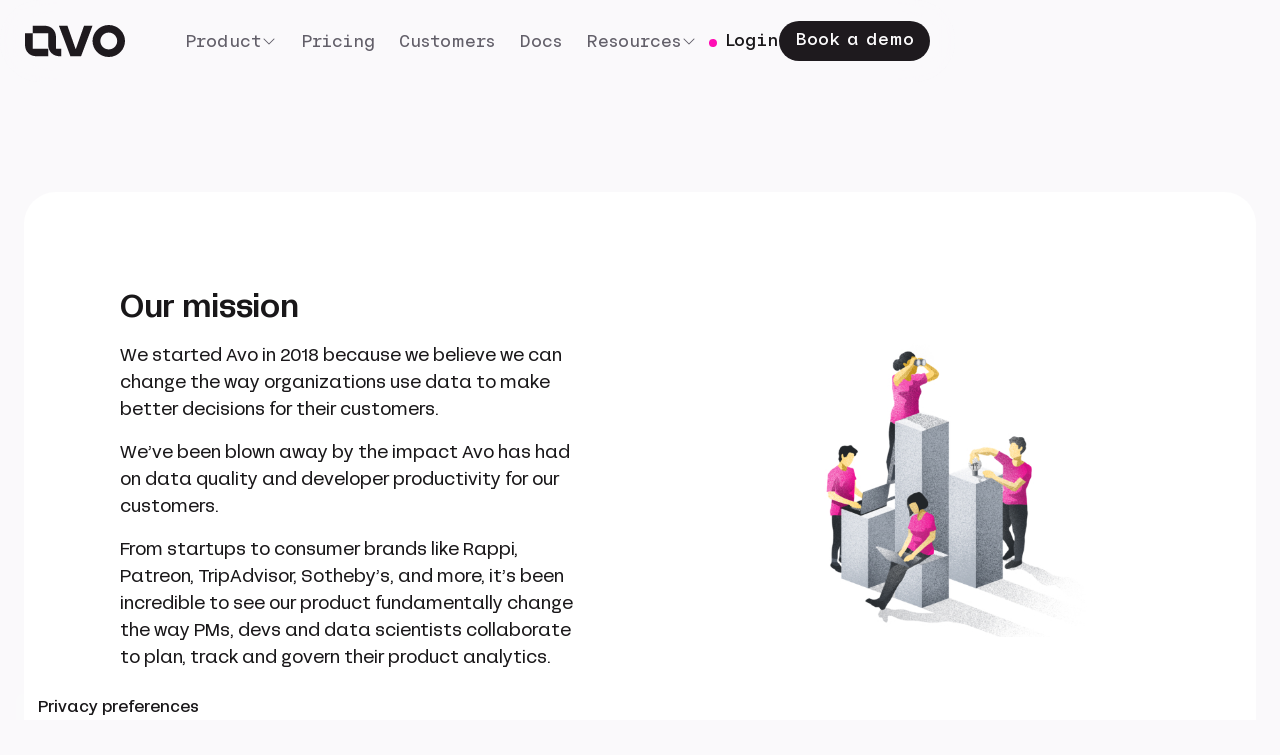

--- FILE ---
content_type: text/html
request_url: https://hosting.avo.app/about
body_size: 15762
content:
<!DOCTYPE html><!-- Last Published: Thu Dec 18 2025 22:19:38 GMT+0000 (Coordinated Universal Time) --><html data-wf-domain="hosting.avo.app" data-wf-page="65c5588bb00856889a7999b0" data-wf-site="65b671b80c07b825f14b65c6" lang="en"><head><meta charset="utf-8"/><title>Avo: About</title><meta content="We started Avo in 2018 because we believe we can change the way organizations use data to make better decisions for their customers. We’ve been blown away by the impact Avo has had on data quality and developer productivity for our customers." name="description"/><meta content="Avo: About" property="og:title"/><meta content="We started Avo in 2018 because we believe we can change the way organizations use data to make better decisions for their customers. We’ve been blown away by the impact Avo has had on data quality and developer productivity for our customers." property="og:description"/><meta content="Avo: About" property="twitter:title"/><meta content="We started Avo in 2018 because we believe we can change the way organizations use data to make better decisions for their customers. We’ve been blown away by the impact Avo has had on data quality and developer productivity for our customers." property="twitter:description"/><meta property="og:type" content="website"/><meta content="summary_large_image" name="twitter:card"/><meta content="width=device-width, initial-scale=1" name="viewport"/><link href="https://cdn.prod.website-files.com/65b671b80c07b825f14b65c6/css/avo-2024-preview.webflow.shared.a93abc55b.min.css" rel="stylesheet" type="text/css"/><script type="text/javascript">!function(o,c){var n=c.documentElement,t=" w-mod-";n.className+=t+"js",("ontouchstart"in o||o.DocumentTouch&&c instanceof DocumentTouch)&&(n.className+=t+"touch")}(window,document);</script><link href="https://cdn.prod.website-files.com/65b671b80c07b825f14b65c6/65b67317dc53d03540bfaa3b_Webclip-1.png" rel="shortcut icon" type="image/x-icon"/><link href="https://cdn.prod.website-files.com/65b671b80c07b825f14b65c6/65b6731c13bba4915a1ff9d0_Webclip.png" rel="apple-touch-icon"/><!-- please see app repo for information on script hosting -->
<!-- Google Optimise - please keep top of page -->
<script src="https://www.googleoptimize.com/optimize.js?id=OPT-TGZ2FV2"></script>
<!-- End of Google Optimise-->

<!-- Google Tag Manager -->
<script>
  (function (w, d, s, l, i) {
    w[l] = w[l] || [];
    w[l].push({ "gtm.start": new Date().getTime(), event: "gtm.js" });
    var f = d.getElementsByTagName(s)[0],
      j = d.createElement(s),
      dl = l != "dataLayer" ? "&l=" + l : "";
    j.async = true;
    j.src = "https://www.googletagmanager.com/gtm.js?id=" + i + dl;
    f.parentNode.insertBefore(j, f);
  })(window, document, "script", "dataLayer", "GTM-T2GMTSM");
</script>
<!-- End Google Tag Manager -->

<!-- Avo -->
<script
  type="text/javascript"
  src="https://cdn.avo.app/lib/fwtXqAc0fCLy7b7oGW40/2oAo04qsX/Avo-2024-11-21.js"
  charset="UTF-8"
></script>
<script>
  window.intercomSettings = {
    app_id: "q694k0ra",
    custom_launcher_selector:'#intercom_action'
  };
  Avo.initAvo(
    {
      env: "prod",
    },
    { client: Avo.Client.LANDING_PAGE, version: "5.0.0" }
  );
</script>
<script>
  window.onload = function () {
    var path = window.location.pathname || "index";
    var urlParams = new URLSearchParams(window.location.search);
    var utmCampaign = urlParams.get("utm_campaign");
    var utmContent = urlParams.get("utm_content");
    var utmMedium = urlParams.get("utm_medium");
    var utmSource = urlParams.get("utm_source");
    var utmTerm = urlParams.get("utm_term");

    var trySandboxButtonListener = function (id, sectionName) {
      if (document.getElementById(id)) {
        document.getElementById(id).onclick = function () {
          Avo.sandboxStarted({ path, siteSection: sectionName });
        };
      }
    };

    var signupButtonListener = function (id, sectionName) {
      if (document.getElementById(id)) {
        document.getElementById(id).onclick = function () {
          Avo.signUpStarted({ path, siteSection: sectionName });
        };
      }
    };

    var signupFormListener = function (className, sectionName) {
      var emailForm = document.querySelectorAll(className + " #email-form")[0];
      var emailInput = document.querySelectorAll(className + " #email")[0];
      if (emailForm && emailInput) {
        emailForm.onsubmit = function () {
          Avo.signUpStarted({
            path,
            siteSection: sectionName,
            emailInput: emailInput.value,
          });
        };
      }
    };

    var demoInterestIndicated = function (id, sectionName) {
      if (document.getElementById(id)) {
        document.getElementById(id).onclick = function () {
          Avo.demoInterestIndicated({ path, siteSection: sectionName });
        };
      }
    };

    var legacySubmitDemoRequestFormListener = function (className) {
      var emailForm = document.querySelectorAll(
        className + " #analytics-request-demo-form"
      )[0];
      var emailInput = document.querySelectorAll(className + " #email")[0];
      if (emailForm && emailInput) {
        emailForm.onsubmit = function () {
          Avo.demoRequestCompleted({ path, emailAddress: emailInput.value });
        };
      }
    };

    var getFormFieldElements = function (form) {
        return {
          firstName: form.querySelector('input[data-name="First Name"]'),
          lastName: form.querySelector('input[data-name="Last Name"]'),
          email: form.querySelector('input[data-name="Work Email"]'),
          company: form.querySelector('input[data-name="Company"]'),
          jobTitle: form.querySelector('input[data-name="Job Title"]'),
        };
      };

      var getFormFieldValues = function (form) {
        var elements = getFormFieldElements(form);

        return {
          firstName:
            elements.firstName != undefined && elements.firstName.value !== ""
              ? elements.firstName.value
              : undefined,
          lastName:
            elements.lastName != undefined && elements.lastName.value !== ""
              ? elements.lastName.value
              : undefined,
          email:
            elements.email != undefined && elements.email.value !== ""
              ? elements.email.value
              : undefined,
          company:
            elements.company != undefined && elements.company.value !== ""
              ? elements.company.value
              : undefined,
          jobTitle:
            elements.jobTitle != undefined && elements.jobTitle.value !== ""
              ? elements.jobTitle.value
              : undefined,
        };
      };

    var submitDemoRequestFormListener = function (formId) {
        var formPurpose = "Demo";

        var addInputListeners = function (input, formField) {
            if (!input) return;
            input.onfocus = function (e) {
              Avo.formFieldActivated({
                utmCampaign,
                utmContent,
                utmMedium,
                utmSource,
                utmTerm,
                formField,
                formPurpose,
                path,
              });
            };
    
            input.onblur = function (e) {
              var formFieldValue = e.target.value;
              var values = getFormFieldValues(e.target.closest("form"));
    
              if (formFieldValue !== "") {
                Avo.formFieldFilled({
                  utmCampaign,
                  utmContent,
                  utmMedium,
                  utmSource,
                  utmTerm,
                  formField,
                  formFieldValue,
                  formFieldFirstName: values.firstName,
                  formFieldLastName: values.lastName,
                  formFieldEmail: values.email,
                  formFieldCompany: values.company,
                  formFieldJobTitle: values.jobTitle,
                  formPurpose,
                  path,
                });
              }
            };
          };

        addInputListeners(document.getElementById("first-name"), "First Name")
        addInputListeners(document.getElementById("last-name"), "Last Name")
        addInputListeners(document.getElementById("work-email"), "Email")
        addInputListeners(document.getElementById("company"), "Company")
        addInputListeners(document.getElementById("job-title"), "Job Title")

        const form = document.getElementById(formId)
        form && form.addEventListener("submit", function (event) {
            event.preventDefault();

            var firstName = document.getElementById("first-name").value;
            var lastName = document.getElementById("last-name").value;
            var workEmail = document.getElementById("work-email").value;
            var company = document.getElementById("company").value;
            var jobTitle = document.getElementById("job-title").value;

            Avo.demoRequestStarted({ path, formFieldFirstName: firstName, formFieldLastName: lastName, formFieldEmail: workEmail, formFieldCompany: company, formFieldJobTitle: jobTitle });

            try {
                var mixpanelDistinctId = mixpanel && mixpanel.get_distinct_id && mixpanel.get_distinct_id();
                window.location = "https://meetings.hubspot.com/soelvi-logason/avo-discovery?firstname=" + firstName + "&lastname=" + lastName + "&email=" + workEmail + "&company=" + company + "&jobtitle=" + jobTitle + "&mixpanel_distinct_id=" + mixpanelDistinctId;

            } catch (error) {
                window.location = "https://meetings.hubspot.com/soelvi-logason/avo-discovery?firstname=" + firstName + "&lastname=" + lastName + "&email=" + workEmail + "&company=" + company + "&jobtitle=" + jobTitle;
            }
        })
      };

    var ga4WebinarFormName = "GA 4 Webinar";

    var submitWebinarRegistrationFormListeners = function (formName) {
      var form = document.querySelector("form[data-name='" + formName + "']");
      if (!form) {
        return;
      }
      var formPurpose = "Webinar";

      var addInputListeners = function (input, formField) {
        input.onfocus = function (e) {
          Avo.formFieldActivated({
            utmCampaign,
            utmContent,
            utmMedium,
            utmSource,
            utmTerm,
            formField,
            formPurpose,
            path,
          });
        };

        input.onblur = function (e) {
          var formFieldValue = e.target.value;
          var values = getFormFieldValues(e.target.closest("form"));

          if (formFieldValue !== "") {
            Avo.formFieldFilled({
              utmCampaign,
              utmContent,
              utmMedium,
              utmSource,
              utmTerm,
              formField,
              formFieldValue,
              formFieldFirstName: values.firstName,
              formFieldLastName: values.lastName,
              formFieldEmail: values.email,
              formFieldCompany: values.company,
              formFieldJobTitle: values.jobTitle,
              formPurpose,
              path,
            });
          }
        };
      };

      var elements = getFormFieldElements(form);
      addInputListeners(elements.firstName, "First Name");
      addInputListeners(elements.lastName, "Last Name");
      addInputListeners(elements.email, "Email");
      addInputListeners(elements.company, "Company");
      addInputListeners(elements.jobTitle, "Job Title");

      form.onsubmit = function (e) {
        var values = getFormFieldValues(e.target);
        Avo.registrationCompleted({
          utmCampaign,
          utmContent,
          utmMedium,
          utmSource,
          utmTerm,
          formFieldFirstName: values.firstName,
          formFieldLastName: values.lastName,
          formFieldEmail: values.email,
          formFieldCompany: values.company,
          formFieldJobTitle: values.jobTitle,
          path,
          formPurpose,
        });

        if (formName == ga4WebinarFormName) {
            window.lintrk && window.lintrk("track", { conversion_id: 8687009 });
        }
      };
    };

    // Promo banner interacted
    var promoBannerId = "promo-banner-link";
    var promoBannerElement = document.getElementById(promoBannerId);
    if (promoBannerElement) {
      promoBannerElement.onclick = function () {
        Avo.promoBannerInteracted({
          bannerLocation: Avo.BannerLocation.LANDING_PAGE,
          bannerDestinationPath: promoBannerElement.href.split("avo.app")[1],
          path: path,
          overlayItemInteractionType: Avo.OverlayItemInteractionType.CLICK_LINK,
        });
      };
    }

    // Product Hunt promo banner interacted
    var promoBannerProductHuntId = "promo-banner-link-product-hunt";
    var promoBannerProductHuntElement = document.getElementById(promoBannerProductHuntId);
    if (promoBannerProductHuntElement) {
      promoBannerProductHuntElement.onclick = function () {
        Avo.promoBannerInteracted({
          bannerLocation: Avo.BannerLocation.LANDING_PAGE,
          bannerDestinationPath: "https://www.producthunt.com/posts/avo-inspector",
          path: path,
          overlayItemInteractionType: Avo.OverlayItemInteractionType.CLICK_LINK,
        });
      };
    }

    // index
    signupButtonListener("create-free-account-header", "Header");
    signupButtonListener("create-free-account-hero", "Hero");
    signupButtonListener("create-free-account-footer", "Footer");
    trySandboxButtonListener("try-sandbox-hero", "Hero");
    trySandboxButtonListener("try-sandbox-footer", "Footer");

    demoInterestIndicated("get-a-demo-header", "Header");
    demoInterestIndicated("get-a-demo-hero", "Hero");
    demoInterestIndicated("get-a-demo-footer", "Footer");

    // pricing page
    // pricing overview
    signupButtonListener("pricing-free-start-for-free", "Free Plan");
    signupButtonListener("pricing-team-start-for-free", "Team Plan");
    demoInterestIndicated("pricing-enterprise-book-a-demo", "Enterprise Plan");
    
    // pricing table header
    signupButtonListener("pricing-table-free-start-for-free", "Free Plan");
    signupButtonListener("pricing-table-team-start-for-free", "Team Plan");
    demoInterestIndicated("pricing-table-enterprise-book-a-demo", "Enterprise Plan");
    
    // request-a-demo
    legacySubmitDemoRequestFormListener(".analytics_request_a_demo");
    signupFormListener(".signup_demo_footer", "Request Demo");
    submitDemoRequestFormListener("schedule-a-call");

    // brand pillar pages (observe, plan, implement)
    signupButtonListener("v4-get-started", "Hero");

    // Webinar registration forms
    submitWebinarRegistrationFormListeners(
      "Data Quality Avo Mixpanel Webinar"
    );
    
    submitWebinarRegistrationFormListeners(
      "Inherited Data Debt Part I: How To Get Started"
    );
    
    submitWebinarRegistrationFormListeners(
      "Rudderstack Webinar Registration Form"
    );
    
    submitWebinarRegistrationFormListeners(
      "Avo x Timo Dechau Webinar Registration Form"
    );
    
    submitWebinarRegistrationFormListeners(
      "Webinar: Update tracking plan to pro"
    );
    
    submitWebinarRegistrationFormListeners(ga4WebinarFormName);
        
    submitWebinarRegistrationFormListeners(
      "Innovation week 2022 meetup"
    );

    submitWebinarRegistrationFormListeners(
      "Innovation Week 2023"
    );
    
    submitWebinarRegistrationFormListeners(
      "Avo Slush Data Feast 2023"
    );
    
    submitWebinarRegistrationFormListeners(
      "Pt2 Data Quality Avoiding Pitfalls"
    );
    
    submitWebinarRegistrationFormListeners(
      "Fireside chat on data quality with mParticle"
    );
    
    submitWebinarRegistrationFormListeners(
      "SF Dinner Avo x Mammoth Growth"
    );
    
    submitWebinarRegistrationFormListeners(
      "Berlin Meetup Avo and DeliveryHero"
    );
    
    submitWebinarRegistrationFormListeners(
      "Avo and Deepskydata data governance dilemma"
    );
    
    submitWebinarRegistrationFormListeners(
      "subscribe to our newsletter"
    );
    
    submitWebinarRegistrationFormListeners(
      "Founders AMA Data Mesh for Event Data Governance"
    );
    submitWebinarRegistrationFormListeners(
      "subscribe to newsletter"
    );
    submitWebinarRegistrationFormListeners(
      "Event"
    );
    
    // Some Avo.videoInteracted tracking is on the /demo page in a custom script tag
    
  };
</script>
<style>
  .text-rich-text_blog {
	font-feature-settings: 'cv09' on, 'cv11' on, 'cv05' on, 'cv04' on, 'cv03' on, 'cv02' on;
  }
  .text-rich-text_blog strong {
	font-weight: 700 !important;
  }
  ul li::before {
    font-family: sans-serif;
  }
</style></head><body><div class="page-wrapper"><div class="global-styles w-embed"><style>

/* Make text look crisper and more legible in all browsers */
body {
  -webkit-font-smoothing: antialiased;
  -moz-osx-font-smoothing: grayscale;
  font-smoothing: antialiased;
  text-rendering: optimizeLegibility;
  text-wrap: pretty;
}

body, * {
  font-feature-settings: "ss01" 1;
}

h1, h2, h3, h4, h5, h6 {
  font-feature-settings: "ss01" 1, "ss03" 1, "ss04" 1, "ss10" 1;
 }
 
p, a, li, button, input, span,   {
  font-feature-settings: "ss01" 1;
}
 
.text-rich-text, .events-paragraph {
  font-feature-settings: "ss01" 1, "ss03" 1, "ss10" 1;
 }

/* Pink bullets on unordered lists*/
ul li {
    list-style: none;
}

ul li:before {
    color: var(--primative--brand--pink);
    float: left;
    margin: 0 0 0 -1.25rem;
    content: '●';
}

.text-rich-text_blog ul li:before {
    color: var(--primative--brand--pink);
    float: left;
    margin: 0 0 0 -1.25rem;
    content: '\2022 ';
}

/* Speaker image keeps aspect ratio */
.speaker_image {
object-fit: cover;
}

/* Focus state style for keyboard navigation for the focusable elements */
*[tabindex]:focus-visible,
  input[type="file"]:focus-visible {
   outline: 0.125rem solid #4d65ff;
   outline-offset: 0.125rem;
}

/* Set color style to inherit */
.inherit-color * {
    color: inherit;
}

/* Get rid of top margin on first element in any rich text element */
.w-richtext > :not(div):first-child, .w-richtext > div:first-child > :first-child {
  margin-top: 0 !important;
}

/* Get rid of bottom margin on last element in any rich text element */
.w-richtext>:last-child, .w-richtext ol li:last-child, .w-richtext ul li:last-child {
	margin-bottom: 0 !important;
}


/* Make sure containers never lose their center alignment */
.container-medium,.container-small, .container-large {
	margin-right: auto !important;
  margin-left: auto !important;
}

/* Apply "..." after 3 lines of text */
.text-style-3lines {
	display: -webkit-box;
	overflow: hidden;
	-webkit-line-clamp: 3;
	-webkit-box-orient: vertical;
}

/* Apply "..." after 2 lines of text */
.text-style-2lines {
	display: -webkit-box;
	overflow: hidden;
	-webkit-line-clamp: 2;
	-webkit-box-orient: vertical;
}

/* Adds inline flex display */
.display-inlineflex {
  display: inline-flex;
}

/* These classes are never overwritten */
.hide {
  display: none !important;
}

@media screen and (max-width: 991px) {
    .hide, .hide-tablet {
        display: none !important;
    }
}
  @media screen and (max-width: 767px) {
    .hide-mobile-landscape{
      display: none !important;
    }
}
  @media screen and (max-width: 479px) {
    .hide-mobile{
      display: none !important;
    }
}
 
.margin-0 {
  margin: 0rem !important;
}
  
.padding-0 {
  padding: 0rem !important;
}

.spacing-clean {
padding: 0rem !important;
margin: 0rem !important;
}

.margin-top {
  margin-right: 0rem !important;
  margin-bottom: 0rem !important;
  margin-left: 0rem !important;
}

.padding-top {
  padding-right: 0rem !important;
  padding-bottom: 0rem !important;
  padding-left: 0rem !important;
}
  
.margin-right {
  margin-top: 0rem !important;
  margin-bottom: 0rem !important;
  margin-left: 0rem !important;
}

.padding-right {
  padding-top: 0rem !important;
  padding-bottom: 0rem !important;
  padding-left: 0rem !important;
}

.margin-bottom {
  margin-top: 0rem !important;
  margin-right: 0rem !important;
  margin-left: 0rem !important;
}

.padding-bottom {
  padding-top: 0rem !important;
  padding-right: 0rem !important;
  padding-left: 0rem !important;
}

.margin-left {
  margin-top: 0rem !important;
  margin-right: 0rem !important;
  margin-bottom: 0rem !important;
}
  
.padding-left {
  padding-top: 0rem !important;
  padding-right: 0rem !important;
  padding-bottom: 0rem !important;
}
  
.margin-horizontal {
  margin-top: 0rem !important;
  margin-bottom: 0rem !important;
}

.padding-horizontal {
  padding-top: 0rem !important;
  padding-bottom: 0rem !important;
}

.margin-vertical {
  margin-right: 0rem !important;
  margin-left: 0rem !important;
}
  
.padding-vertical {
  padding-right: 0rem !important;
  padding-left: 0rem !important;
}

.text-rich-text_blog h2.text-color-brand.margin-0.is-result {
font-size: 2.5rem !important;
}
</style></div><header class="nav_fixed"><div class="nav_component"><div class="padding-global"><div class="nav_container"><a href="/" class="nav_brand w-nav-brand"><div class="nav_logo w-embed"><svg width="100" height="32" viewBox="0 0 100 32" fill="none" xmlns="http://www.w3.org/2000/svg">
<title>Avo logo</title>
<path d="M11.4774 31.2669H23.199V23.6944H7.81437V8.30506H-3.45707e-05V19.786C-3.45707e-05 26.5035 4.76187 31.2669 11.4774 31.2669ZM34.6764 31.2669H36.1416V23.6944H31.0134V12.2135C31.0134 5.4959 26.2515 0.732544 19.536 0.732544H7.81437V8.30506H23.199V19.786C23.199 26.5035 27.9609 31.2669 34.6764 31.2669Z" fill="#1E1A1E"/>
<path d="M45.4212 31.2669H56.0439L67.5213 0.732544H59.0354L50.9768 23.6944H50.4884L42.4298 0.732544H33.9438L45.4212 31.2669Z" fill="#1E1A1E"/>
<path d="M83.7607 24.4275C79.1209 24.4275 75.3358 20.6412 75.3358 16C75.3358 11.3588 79.1209 7.57252 83.7607 7.57252C88.4005 7.57252 92.1856 11.3588 92.1856 16C92.1856 20.6412 88.4005 24.4275 83.7607 24.4275ZM83.7607 32C92.674 32 100 24.7939 100 16C100 7.20611 92.674 0 83.7607 0C74.8474 0 67.5214 7.20611 67.5214 16C67.5214 24.7939 74.8474 32 83.7607 32Z" fill="#1E1A1E"/>
</svg></div></a><div class="nav_menu"><div data-w-id="6206beb5-4eda-5a34-1c12-6b13b7b2737f" class="nav_menu_link"><div>Product</div><div class="icon-1x1-medium w-embed"><svg xmlns="http://www.w3.org/2000/svg" width="100%" height="100%" fill="currentColor" viewBox="0 0 256 256"><path d="M213.66,101.66l-80,80a8,8,0,0,1-11.32,0l-80-80A8,8,0,0,1,53.66,90.34L128,164.69l74.34-74.35a8,8,0,0,1,11.32,11.32Z"></path></svg></div><div class="nav_mega"><div class="mega-item-wrapper"><div class="mega-nav-header"><div class="text-size-small">Solutions</div></div><a data-w-id="fd3b99ea-e0fc-0e3d-31b7-0750292f3cd7" href="/tracking-plan-management" class="nav_mega-item w-inline-block"><div class="nav_mega-text">Schema managment</div><div class="text-size-tiny">Team up on data design</div></a><a data-w-id="99c99c31-d582-2b2e-a87d-37a6ed9787e6" href="/event-instrumentation" class="nav_mega-item w-inline-block"><div class="nav_mega-text">Implementation tools</div><div class="text-size-tiny">Deploy error-free tracking in a flash</div></a><a data-w-id="2700e968-6f27-9426-0a9c-307cee4ca593" href="/data-observability" class="nav_mega-item w-inline-block"><div class="nav_mega-text">Observability and monitoring</div><div class="text-size-tiny">Stay on top of your event data quality</div></a><a data-w-id="924b7583-1d46-6a0e-512e-36a20083b8cd" href="/integrations" class="nav_mega-item w-inline-block"><div class="nav_mega-text">Integrations</div><div class="text-size-tiny">Seamlessly integrate with your stack</div></a></div><div class="mega-content-wapper"><div class="mega-content is-updates"><div class="mega-nav-header is-content"><div class="text-size-small">What’s new</div></div><div class="w-dyn-list"><div role="list" class="w-dyn-items"><div role="listitem" class="w-dyn-item"><a href="/blog/from-figma-to-tracking-plan-in-minutes" class="mega-menu-post w-inline-block"><img src="https://cdn.prod.website-files.com/65bd765adb9e34fba478f2e7/693af5437d5399452d172a3c_UPDATED%20Blog%20cover%20image.png" loading="eager" width="Auto" height="Auto" alt="From Figma to Tracking Plan in Minutes" sizes="100vw" srcset="https://cdn.prod.website-files.com/65bd765adb9e34fba478f2e7/693af5437d5399452d172a3c_UPDATED%20Blog%20cover%20image-p-500.png 500w, https://cdn.prod.website-files.com/65bd765adb9e34fba478f2e7/693af5437d5399452d172a3c_UPDATED%20Blog%20cover%20image-p-800.png 800w, https://cdn.prod.website-files.com/65bd765adb9e34fba478f2e7/693af5437d5399452d172a3c_UPDATED%20Blog%20cover%20image-p-1080.png 1080w, https://cdn.prod.website-files.com/65bd765adb9e34fba478f2e7/693af5437d5399452d172a3c_UPDATED%20Blog%20cover%20image-p-1600.png 1600w, https://cdn.prod.website-files.com/65bd765adb9e34fba478f2e7/693af5437d5399452d172a3c_UPDATED%20Blog%20cover%20image-p-2000.png 2000w, https://cdn.prod.website-files.com/65bd765adb9e34fba478f2e7/693af5437d5399452d172a3c_UPDATED%20Blog%20cover%20image.png 2850w" class="mega-menu-image"/><p class="text-style-3lines">From Figma to Tracking Plan in Minutes</p></a></div></div></div></div><a href="https://www.avo.app/categories/product-updates" class="mega-content-link w-inline-block"><div class="text-size-small">View all product updates</div><div class="icon-1x1-medium button-icon w-embed"><svg width="100%" height="100%" viewBox="0 0 16 16" fill="none" xmlns="http://www.w3.org/2000/svg">
<path d="M1 8H15" stroke="currentColor" stroke-width="1.5" stroke-linecap="round" stroke-linejoin="round"/>
<path d="M8 1L15 8L8 15" stroke="currentColor" stroke-width="1.5" stroke-linecap="round" stroke-linejoin="round"/>
</svg></div></a></div></div><div class="nav_dropdown"><a href="/data-observability" class="nav_dropdown-item">Find and fix</a><a href="/tracking-plan-management" class="nav_dropdown-item">Plan and prevent</a><a href="/event-instrumentation" class="nav_dropdown-item">Implement</a><a href="/integrations" class="nav_dropdown-item">Integrations</a></div></div><a href="/pricing" class="nav_menu_link w-inline-block"><div>Pricing</div></a><a href="/customers" class="nav_menu_link w-inline-block"><div>Customers</div></a><a href="https://www.avo.app/docs" target="_blank" class="nav_menu_link w-inline-block"><div>Docs</div></a><div data-w-id="8e01855a-1d5d-c5a4-74a1-eac8e1c51ba0" class="nav_menu_link"><div>Resources</div><div class="icon-1x1-medium w-embed"><svg xmlns="http://www.w3.org/2000/svg" width="100%" height="100%" fill="currentColor" viewBox="0 0 256 256"><path d="M213.66,101.66l-80,80a8,8,0,0,1-11.32,0l-80-80A8,8,0,0,1,53.66,90.34L128,164.69l74.34-74.35a8,8,0,0,1,11.32,11.32Z"></path></svg></div><div class="nav_dropdown small"><a href="/blog" class="nav_dropdown-item">Blog</a><a href="/learn" class="nav_dropdown-item">Learn</a><a href="https://www.therighttrack.avo.app/" target="_blank" class="nav_dropdown-item">Community</a></div></div></div><div class="nav_buttons"><div class="button-group"><a href="https://www.avo.app/login" target="_blank" class="button is-tertiary hide-mobile-portrait w-inline-block"><div class="nav_login-dot"></div><div>Login</div></a><a id="get-a-demo-header" href="/tour" class="button is-alternative is-small">Book a demo</a></div></div><div data-w-id="3113b9b1-ed7d-f96a-8b9e-10a7e611c6f9" class="nav_button"><div class="nav_menu_icon w-embed"><svg xmlns="http://www.w3.org/2000/svg" width="24px" height="24px" fill="currentColor" viewBox="0 0 256 256"><path d="M224,128a8,8,0,0,1-8,8H40a8,8,0,0,1,0-16H216A8,8,0,0,1,224,128ZM40,72H216a8,8,0,0,0,0-16H40a8,8,0,0,0,0,16ZM216,184H40a8,8,0,0,0,0,16H216a8,8,0,0,0,0-16Z"></path></svg></div></div><div class="nav_mobile"><a href="/tracking-plan-management" class="nav_menu_link w-inline-block"><div>Schema management</div></a><a href="/event-instrumentation" class="nav_menu_link w-inline-block"><div>Implementation tools</div></a><a href="/data-observability" class="nav_menu_link w-inline-block"><div>Observability and monitoring</div></a><a href="/integrations" class="nav_menu_link w-inline-block"><div>Integrations</div></a><div class="mobile-divider"></div><a href="/pricing-old" class="nav_menu_link w-inline-block"><div>Pricing</div></a><a href="/customers" class="nav_menu_link w-inline-block"><div>Customers</div></a><a href="https://www.avo.app/docs" target="_blank" class="nav_menu_link w-inline-block"><div>Docs</div></a><div class="mobile-divider"></div><a href="/blog" class="nav_menu_link w-inline-block"><div>Blog</div></a><a href="/learn" class="nav_menu_link w-inline-block"><div>Learn</div></a><a href="https://www.therighttrack.avo.app/" target="_blank" class="nav_menu_link w-inline-block"><div>Community</div></a><a href="https://www.avo.app/login" class="button is-secondary is-small in-mobile-menu w-inline-block"><div class="nav_login-dot"></div><div>Login</div></a></div></div></div></div></header><main class="main-wrapper"><section class="section_about"><div class="padding-global"><div class="container-default"><div class="about_content"><div class="text-rich-text w-richtext"><h2>Our mission</h2><p>We started Avo in 2018 because we believe we can change the way organizations use data to make better decisions for their customers.</p><p>We’ve been blown away by the impact Avo has had on data quality and developer productivity for our customers.</p><p>From startups to consumer brands like Rappi, Patreon, TripAdvisor, Sotheby’s, and more, it’s been incredible to see our product fundamentally change the way PMs, devs and data scientists collaborate to plan, track and govern their product analytics.</p></div><img src="https://cdn.prod.website-files.com/65b671b80c07b825f14b65c6/65c554c550f851cfc3250708_jobs.jpg" loading="lazy" id="w-node-_6c1fe5d6-2706-51fe-8084-385110841d4f-9a7999b0" sizes="(max-width: 720px) 100vw, 720px" alt="About image" srcset="https://cdn.prod.website-files.com/65b671b80c07b825f14b65c6/65c554c550f851cfc3250708_jobs-p-500.jpg 500w, https://cdn.prod.website-files.com/65b671b80c07b825f14b65c6/65c554c550f851cfc3250708_jobs.jpg 720w"/><img src="https://cdn.prod.website-files.com/65b671b80c07b825f14b65c6/65c5fb9004003b678598e79b_about2.jpg" loading="lazy" id="w-node-_68913cf3-788c-5223-9bec-47052d02e8d5-9a7999b0" sizes="(max-width: 720px) 100vw, 720px" alt="About section image" srcset="https://cdn.prod.website-files.com/65b671b80c07b825f14b65c6/65c5fb9004003b678598e79b_about2-p-500.jpg 500w, https://cdn.prod.website-files.com/65b671b80c07b825f14b65c6/65c5fb9004003b678598e79b_about2.jpg 720w"/><div class="text-rich-text w-richtext"><h2>What is Avo?</h2><p>Avo is next-generation analytics governance. We’re changing how product managers, developers, and data scientists plan, track, and govern analytics across organizations. Before Avo, teams were forced to choose between product delivery speed and reliable insights. </p><p>By using Avo, Patreon has reclaimed 9 out of every 10 hours they used to spend implementing or fixing analytics, going from 4 days for every feature release, to 1 hour.</p></div><div class="text-rich-text w-richtext"><p>Companies have never had to understand their customers better or faster. Consumers choose the product with the best experience and companies can’t afford to stall product decisions while waiting days or weeks for answers from a centralized BI team. </p><p>The industry gold standard has become to decentralize business intelligence, so that every team is autonomous in making data-driven decisions quickly. Spotify is just one example of a company working under this org-structure.</p></div><img src="https://cdn.prod.website-files.com/65b671b80c07b825f14b65c6/65c5fbd74b74154bd9391a7d_about3.jpg" loading="lazy" id="w-node-_367f330d-7f87-aa73-b911-e264fc6dbfc0-9a7999b0" sizes="(max-width: 720px) 100vw, 720px" alt="About section image" srcset="https://cdn.prod.website-files.com/65b671b80c07b825f14b65c6/65c5fbd74b74154bd9391a7d_about3-p-500.jpg 500w, https://cdn.prod.website-files.com/65b671b80c07b825f14b65c6/65c5fbd74b74154bd9391a7d_about3.jpg 720w"/><img src="https://cdn.prod.website-files.com/65b671b80c07b825f14b65c6/65c5fbe3ea9f9ed6c7cb2945_about4.jpg" loading="lazy" id="w-node-_895eae51-3201-b880-aaa1-be994fba9ba7-9a7999b0" sizes="(max-width: 720px) 100vw, 720px" alt="About section image" srcset="https://cdn.prod.website-files.com/65b671b80c07b825f14b65c6/65c5fbe3ea9f9ed6c7cb2945_about4-p-500.jpg 500w, https://cdn.prod.website-files.com/65b671b80c07b825f14b65c6/65c5fbe3ea9f9ed6c7cb2945_about4.jpg 720w"/><div class="text-rich-text w-richtext"><p>But data is brittle and bad data leads to incorrect assumptions. With everyone making data-driven decisions, it’s critical to govern data quality, iterate quickly on the product and business, and avoid customer churn. <br/>‍<br/>We solved this problem ourselves at QuizUp, to ensure engineering and product time wasn’t wasted re-implementing analytics every time we shipped to our 100M users. </p><p>Avo solves this more permanently as a SaaS platform without diverting precious time from the core product or accruing technical debt. The result is that we’re helping organizations grow by removing friction around analytics governance and implementation.</p></div></div><div class="spacer-large"></div><div class="about_investors"><div class="text-rich-text w-richtext"><h2>Avo is scaling with the help of world-class developer and data tool investors</h2><p>To build on our momentum, we’ve raised $3M from GGV Capital with participation from Heavybit, Y Combinator and others, to make Avo a game changer for democratizing analytics. <br/>‍<br/>We are proud of the outstanding team of exceptionally kind, talented, and driven humans on this mission, who we are honored to be working with every day.<br/>‍<br/>Our focus in the coming months is helping more organizations uplevel their analytics governance fast, so they can join the global shift to self-serve analytics culture. </p><p>We will also continue to focus on developer experience and seamless collaboration between product managers, developers and data scientists – because we don’t want teams to have to choose between product delivery speed and reliable analytics anymore.</p></div><div id="w-node-_7c7ae80f-85d9-251a-0458-b91c8d29da3b-9a7999b0" class="investors-logos"><div id="w-node-b447d56e-3378-3d1f-c1f2-203ceb29158b-9a7999b0" class="investor-logo-container"><img src="https://cdn.prod.website-files.com/65b671b80c07b825f14b65c6/65c5fd2ff9d70071c1303275_GGV_CAPITAL_Logo_1%2B1%2B(1)-3165902549%201.png" loading="lazy" alt="GGV Capital logo"/></div><div id="w-node-ba5ccc45-fc55-5cdf-0c36-27fb63acdad3-9a7999b0" class="investor-logo-container"><img src="https://cdn.prod.website-files.com/65b671b80c07b825f14b65c6/65c5fd2f10a52feb75d1397b_YC.png" loading="lazy" alt="YC logo"/></div><div id="w-node-dca77eb7-b101-d2a6-7653-fe3db75c5cc9-9a7999b0" class="investor-logo-container"><img src="https://cdn.prod.website-files.com/65b671b80c07b825f14b65c6/65c5fd305b1ca9f7b9dc2829_Heavybit.svg" loading="lazy" alt="Heavybit logo"/></div><div id="w-node-b5741173-33ae-e2fd-b08e-e039367a2054-9a7999b0" class="investor-logo-container"><img src="https://cdn.prod.website-files.com/65b671b80c07b825f14b65c6/65c5fd2f2efec23de7a8e490_Brunnur.png" loading="lazy" alt="Brunnur logo"/></div><div id="w-node-_61d8f33a-1191-283f-cdd6-626bb2062213-9a7999b0" class="investor-logo-container"><img src="https://cdn.prod.website-files.com/65b671b80c07b825f14b65c6/65c5fd2f081cb346a27f5fb7_Crowberry.png" loading="lazy" alt="Crowberry logo"/></div><div id="w-node-d997e2ec-53dd-2bc9-f10d-24d131c226e3-9a7999b0" class="investor-logo-container"><img src="https://cdn.prod.website-files.com/65b671b80c07b825f14b65c6/65c5fd2f8821fe3493a263ae_investa.svg" loading="lazy" alt="Investa logo"/></div></div></div></div></div></section><div class="section_team"><div class="team_member"><div class="padding-global"><div class="container-default"><div class="team-content"><h2>Meet The Team</h2><div class="spacer-large"></div><div class="team-grid"><div id="w-node-e07b539e-f426-c68d-495b-fb0d320dc1cd-320dc1cd" class="team_member"><img src="https://cdn.prod.website-files.com/65b671b80c07b825f14b65c6/65c6006fddb2da7eec58db6e_stefania.jpeg" loading="lazy" alt="Stefania picture" class="member-picture"/><div class="spacer-medium"></div><h4 class="text-align-center">Stefania Olafsdottir</h4><p class="text-align-center">Co-Founder / CEO</p></div><div id="w-node-e07b539e-f426-c68d-495b-fb0d320dc1cd-320dc1cd" class="team_member"><img src="https://cdn.prod.website-files.com/65b671b80c07b825f14b65c6/65c6031e179fba34e669a82b_solvi.jpeg" loading="lazy" alt="Sölvi picture" class="member-picture"/><div class="spacer-medium"></div><h4 class="text-align-center">Sölvi Logason</h4><p class="text-align-center">Co-Founder / Product &amp; CTO<br/></p></div><div id="w-node-e07b539e-f426-c68d-495b-fb0d320dc1cd-320dc1cd" class="team_member"><img src="https://cdn.prod.website-files.com/65b671b80c07b825f14b65c6/65c60373cf87b9ec5b5a2324_thora.jpeg" loading="lazy" alt="Thora picture" class="member-picture"/><div class="spacer-medium"></div><h4 class="text-align-center">Thora Gudfinnsdottir</h4><p class="text-align-center">Growth Product Manager</p></div><div id="w-node-e07b539e-f426-c68d-495b-fb0d320dc1cd-320dc1cd" class="team_member"><img src="https://cdn.prod.website-files.com/65b671b80c07b825f14b65c6/65c60499ebd430fc8708e6d4_alexey.jpeg" loading="lazy" alt="Alexey picture" class="member-picture"/><div class="spacer-medium"></div><h4 class="text-align-center">Alexey Verein</h4><p class="text-align-center">Developer Advocate</p></div><div id="w-node-e07b539e-f426-c68d-495b-fb0d320dc1cd-320dc1cd" class="team_member"><img src="https://cdn.prod.website-files.com/65b671b80c07b825f14b65c6/65c604e58742249db441bfe5_bragi.jpeg" loading="lazy" alt="Bragi picture" class="member-picture"/><div class="spacer-medium"></div><h4 class="text-align-center">Bragi Bergþórsson</h4><p class="text-align-center">Product Engineer<br/></p></div><div id="w-node-e07b539e-f426-c68d-495b-fb0d320dc1cd-320dc1cd" class="team_member"><img src="https://cdn.prod.website-files.com/65b671b80c07b825f14b65c6/65c604f2ed2c20699bd76b5f_bjo%CC%88rn.jpeg" loading="lazy" alt="Björn picture" class="member-picture"/><div class="spacer-medium"></div><h4 class="text-align-center">Björn Ólafur Jóhannsson</h4><p class="text-align-center">Infrastructure Engineer</p></div><div id="w-node-e07b539e-f426-c68d-495b-fb0d320dc1cd-320dc1cd" class="team_member"><img src="https://cdn.prod.website-files.com/65b671b80c07b825f14b65c6/65c605051f77e162bead8d29_klara.jpeg" loading="lazy" alt="Klara picture" class="member-picture"/><div class="spacer-medium"></div><h4 class="text-align-center">Klara Arnalds</h4><p class="text-align-center">Customer Experience Architect</p></div><div id="w-node-e07b539e-f426-c68d-495b-fb0d320dc1cd-320dc1cd" class="team_member"><img src="https://cdn.prod.website-files.com/65b671b80c07b825f14b65c6/65c60521dea4e13c5c82a578_sang.jpeg" loading="lazy" alt="Sang picture" class="member-picture"/><div class="spacer-medium"></div><h4 class="text-align-center">Sang Park</h4><p class="text-align-center">Head of Data</p></div><div id="w-node-e07b539e-f426-c68d-495b-fb0d320dc1cd-320dc1cd" class="team_member"><img src="https://cdn.prod.website-files.com/65b671b80c07b825f14b65c6/65c6052198877fd5c967c18d_halla.jpeg" loading="lazy" alt="Halla picture" class="member-picture"/><div class="spacer-medium"></div><h4 class="text-align-center">Halla Berglind Jonsdottir</h4><p class="text-align-center">Operations Manager<br/></p></div><div id="w-node-e07b539e-f426-c68d-495b-fb0d320dc1cd-320dc1cd" class="team_member"><img src="https://cdn.prod.website-files.com/65b671b80c07b825f14b65c6/66ded50b07bb4e3770e13cc2_Alexa%202.jpg" loading="lazy" alt="" sizes="(max-width: 2000px) 100vw, 2000px" srcset="https://cdn.prod.website-files.com/65b671b80c07b825f14b65c6/66ded50b07bb4e3770e13cc2_Alexa%202-p-500.jpg 500w, https://cdn.prod.website-files.com/65b671b80c07b825f14b65c6/66ded50b07bb4e3770e13cc2_Alexa%202-p-800.jpg 800w, https://cdn.prod.website-files.com/65b671b80c07b825f14b65c6/66ded50b07bb4e3770e13cc2_Alexa%202-p-1080.jpg 1080w, https://cdn.prod.website-files.com/65b671b80c07b825f14b65c6/66ded50b07bb4e3770e13cc2_Alexa%202.jpg 2000w" class="member-picture"/><div class="spacer-medium"></div><h4 class="text-align-center">Alexa Fogarty</h4><p class="text-align-center">Customer Success Lead</p></div><div id="w-node-e07b539e-f426-c68d-495b-fb0d320dc1cd-320dc1cd" class="team_member"><img src="https://cdn.prod.website-files.com/65b671b80c07b825f14b65c6/65c60520c30f544eb1071cdf_svala.jpeg" loading="lazy" alt="Svala picture" class="member-picture"/><div class="spacer-medium"></div><h4 class="text-align-center">Svala Hjörleifsdóttir</h4><p class="text-align-center">Product Designer</p></div><div id="w-node-e07b539e-f426-c68d-495b-fb0d320dc1cd-320dc1cd" class="team_member"><img src="https://cdn.prod.website-files.com/65b671b80c07b825f14b65c6/68f251d6822980ef06fe09b9_dd395ee0bd4938354d60ef7480d2d90e_DSCF2575-9.avif" loading="lazy" alt="" sizes="100vw" srcset="https://cdn.prod.website-files.com/65b671b80c07b825f14b65c6/68f251d6822980ef06fe09b9_dd395ee0bd4938354d60ef7480d2d90e_DSCF2575-9-p-500.avif 500w, https://cdn.prod.website-files.com/65b671b80c07b825f14b65c6/68f251d6822980ef06fe09b9_dd395ee0bd4938354d60ef7480d2d90e_DSCF2575-9.avif 780w" class="member-picture"/><div class="spacer-medium"></div><h4 class="text-align-center">Ívar Örn Kristjánsson</h4><p class="text-align-center">Product Engineer</p></div></div></div></div></div></div></div><footer class="footer"><div class="padding-global"><div class="container-default"><div class="footer_container"><div class="footer_cta"><h1 class="footer_title">Ready to elevate your data quality?</h1><div class="button-group"><a id="get-a-demo-footer" href="https://www.avo.app/onboarding/" target="_blank" class="button max-width-full-mobile-landscape">Sign up for free</a><a id="try-sandbox-footer" href="https://www.avo.app/sandbox" class="button is-icon is-secondary max-width-full-mobile-landscape w-inline-block"><div>Try sandbox</div><div class="icon-1x1-medium button-icon w-embed"><svg width="100%" height="100%" viewBox="0 0 16 16" fill="none" xmlns="http://www.w3.org/2000/svg">
<path d="M1 8H15" stroke="currentColor" stroke-width="1.5" stroke-linecap="round" stroke-linejoin="round"/>
<path d="M8 1L15 8L8 15" stroke="currentColor" stroke-width="1.5" stroke-linecap="round" stroke-linejoin="round"/>
</svg></div></a></div></div><div class="spacer-huge"></div><div class="footer_content"><div class="spacer-small"></div><div class="footer_nav-container"><div class="footer_brand-wrapper"><div class="brand-wrapper"><div class="footer_logo w-embed"><svg width="100" height="32" viewBox="0 0 100 32" fill="none" xmlns="http://www.w3.org/2000/svg">
<path d="M11.4774 31.2669H23.199V23.6944H7.81438V8.30506H-3.05176e-05V19.786C-3.05176e-05 26.5035 4.76187 31.2669 11.4774 31.2669ZM34.6764 31.2669H36.1416V23.6944H31.0134V12.2135C31.0134 5.4959 26.2515 0.732544 19.536 0.732544H7.81438V8.30506H23.199V19.786C23.199 26.5035 27.9609 31.2669 34.6764 31.2669Z" fill="white"/>
<path d="M45.4212 31.2669H56.0439L67.5214 0.732544H59.0354L50.9768 23.6944H50.4884L42.4298 0.732544H33.9438L45.4212 31.2669Z" fill="white"/>
<path d="M83.7607 24.4275C79.1209 24.4275 75.3358 20.6412 75.3358 16C75.3358 11.3588 79.1209 7.57252 83.7607 7.57252C88.4005 7.57252 92.1856 11.3588 92.1856 16C92.1856 20.6412 88.4005 24.4275 83.7607 24.4275ZM83.7607 32C92.674 32 100 24.7939 100 16C100 7.20611 92.674 0 83.7607 0C74.8474 0 67.5214 7.20611 67.5214 16C67.5214 24.7939 74.8474 32 83.7607 32Z" fill="white"/>
</svg></div><p class="text-color-alt-secondary footer-text">Guarantee data quality <br/>upstream.</p></div></div><div class="footer_nav"><div class="footer_nav-column"><a href="/about" aria-current="page" class="footer_link w--current">About</a><a href="/jobs" class="footer_link">Jobs</a><a href="https://www.avo.app/docs" target="_blank" class="footer_link">Docs ↗</a><a href="/security" class="footer_link">Security</a></div><div class="footer_nav-column"><a href="/l/terms" class="footer_link">Terms and conditions</a><a href="/l/privacy" class="footer_link">Privacy Policy</a><a href="/l/cookies" class="footer_link">Cookie Policy</a></div><div class="footer_nav-column"><p class="text-color-alt-primary">Let&#x27;s chat!</p><a href="mailto:hi@avo.app" class="footer_link">hi@avo.app</a><div class="footer_socials"><a href="https://facebook.com/avohq" target="_blank" class="w-inline-block"><div class="icon-1x1-medium w-embed"><svg width="100%" height="100%" viewBox="0 0 18 18" fill="none" xmlns="http://www.w3.org/2000/svg">
<title>Facebook icon</title>
<g clip-path="url(#clip0_212_3135)">
<path d="M13 17H5C2.792 17 1 15.208 1 13V5C1 2.792 2.792 1 5 1H13C15.208 1 17 2.792 17 5V13C17 15.208 15.216 17 13 17Z" stroke="currentColor" stroke-width="1.5" stroke-miterlimit="10"/>
<path d="M13.9124 5.48755H12.5604C11.1364 5.48755 9.98438 6.63955 9.98438 8.06355V16.9995" stroke="currentColor" stroke-width="1.5" stroke-miterlimit="10"/>
<path d="M7.49609 9.53589H13.1841" stroke="currentColor" stroke-width="1.5" stroke-miterlimit="10"/>
</g>
<defs>
<clipPath id="clip0_212_3135">
<rect width="18" height="18" fill="white"/>
</clipPath>
</defs>
</svg></div></a><a href="https://x.com/avohq" target="_blank" class="w-inline-block"><div class="icon-1x1-medium w-embed"><svg width="100%" height="100%" viewBox="0 0 18 18" fill="none" xmlns="http://www.w3.org/2000/svg">
<title>Twitter (x) icon</title>
<g clip-path="url(#clip0_212_3150)">
<path d="M13 17H5C2.792 17 1 15.208 1 13V5C1 2.792 2.792 1 5 1H13C15.208 1 17 2.792 17 5V13C17 15.208 15.216 17 13 17Z" stroke="currentColor" stroke-width="1.5" stroke-miterlimit="10"/>
<path d="M9.9832 8.31598L13.2818 4.56605L13.4278 4.4H13.2067H12.4127H12.3675L12.3376 4.43395L9.51233 7.64582L7.26178 4.44251L7.23192 4.4H7.17996H4.5H4.30753L4.41818 4.55749L7.8866 9.4942L4.42492 13.4293L4.27885 13.5954H4.5H5.29399H5.33921L5.36908 13.5614L8.35738 10.1642L10.7382 13.5529L10.7681 13.5954H10.82H13.5H13.6925L13.5818 13.4379L9.9832 8.31598ZM11.245 12.8374L8.86874 9.51332V9.51313L8.85009 9.48704L8.49408 8.98904L5.77449 5.18456H6.74817L9.00424 8.34068L9.00424 8.34069L9.36025 8.83869L12.2187 12.8374H11.245Z" fill="currentColor" stroke="currentColor" stroke-width="0.2"/>
</g>
<defs>
<clipPath id="clip0_212_3150">
<rect width="18" height="18" fill="white"/>
</clipPath>
</defs>
</svg>




<!-- 
Twitter logo
<svg width="100%" height="100%" viewBox="0 0 18 18" fill="none" xmlns="http://www.w3.org/2000/svg">
<path d="M17 4.72188L14.1647 4.88003C14.1647 4.88003 13.2567 2.68025 10.6298 3.0397C8.00279 3.39914 7.40744 7.15169 7.40744 7.15169C7.40744 7.15169 3.91721 6.17402 2.67442 3.16191C-1.18153 8.73624 4.64943 11.7825 4.64943 11.7825C4.64943 11.7825 2.33953 12.9315 1 12.7302C3.4186 16.2455 9.47628 17.1226 12.453 14.2111C15.4298 11.2996 15.0353 6.72036 15.0353 6.72036L17 4.72188Z" stroke="currentColor" stroke-width="1.5" stroke-miterlimit="10" stroke-linejoin="round"/>
</svg> 
--></div></a><a href="https://www.linkedin.com/company/avohq" target="_blank" class="w-inline-block"><div class="icon-1x1-medium w-embed"><svg width="100%" height="100%" viewBox="0 0 18 18" fill="none" xmlns="http://www.w3.org/2000/svg">
<title>LinkedIn icon</title>
<g clip-path="url(#clip0_212_3141)">
<path d="M13 17H5C2.792 17 1 15.208 1 13V5C1 2.792 2.792 1 5 1H13C15.208 1 17 2.792 17 5V13C17 15.208 15.208 17 13 17Z" stroke="currentColor" stroke-width="1.5" stroke-miterlimit="10"/>
<path d="M5.43164 7.35107V13.1271" stroke="currentColor" stroke-width="1.5" stroke-miterlimit="10"/>
<path d="M8.63184 13.1271V9.45507C8.63184 8.29507 9.57584 7.35107 10.7358 7.35107C11.8958 7.35107 12.8398 8.29507 12.8398 9.45507V13.1271" stroke="currentColor" stroke-width="1.5" stroke-miterlimit="10"/>
<path d="M5.4328 6.20886C6.0251 6.20886 6.50525 5.7287 6.50525 5.1364C6.50525 4.54412 6.0251 4.06396 5.4328 4.06396C4.8405 4.06396 4.36035 4.54412 4.36035 5.1364C4.36035 5.7287 4.8405 6.20886 5.4328 6.20886Z" fill="currentColor"/>
</g>
<defs>
<clipPath id="clip0_212_3141">
<rect width="18" height="18" fill="white"/>
</clipPath>
</defs>
</svg></div></a><a href="https://www.instagram.com/avohq" target="_blank" class="w-inline-block"><div class="icon-1x1-medium w-embed"><svg width="100%" height="100%" viewBox="0 0 18 18" fill="none" xmlns="http://www.w3.org/2000/svg">
<title>Instagram icon</title>
<g clip-path="url(#clip0_212_3146)">
<path d="M13 17H5C2.792 17 1 15.208 1 13V5C1 2.792 2.792 1 5 1H13C15.208 1 17 2.792 17 5V13C17 15.208 15.216 17 13 17Z" stroke="currentColor" stroke-width="1.5" stroke-miterlimit="10"/>
<path d="M8.9998 12.2C10.7671 12.2 12.1998 10.7674 12.1998 9.00005C12.1998 7.23274 10.7671 5.80005 8.9998 5.80005C7.23249 5.80005 5.7998 7.23274 5.7998 9.00005C5.7998 10.7674 7.23249 12.2 8.9998 12.2Z" stroke="currentColor" stroke-width="1.5" stroke-miterlimit="10"/>
<path d="M13.5597 5.16706C14.0188 5.16706 14.3909 4.79491 14.3909 4.33585C14.3909 3.87678 14.0188 3.50464 13.5597 3.50464C13.1006 3.50464 12.7285 3.87678 12.7285 4.33585C12.7285 4.79491 13.1006 5.16706 13.5597 5.16706Z" fill="currentColor"/>
</g>
<defs>
<clipPath id="clip0_212_3146">
<rect width="18" height="18" fill="white"/>
</clipPath>
</defs>
</svg></div></a></div></div></div></div></div></div></div></div></footer></main></div><script src="https://d3e54v103j8qbb.cloudfront.net/js/jquery-3.5.1.min.dc5e7f18c8.js?site=65b671b80c07b825f14b65c6" type="text/javascript" integrity="sha256-9/aliU8dGd2tb6OSsuzixeV4y/faTqgFtohetphbbj0=" crossorigin="anonymous"></script><script src="https://cdn.prod.website-files.com/65b671b80c07b825f14b65c6/js/webflow.schunk.36b8fb49256177c8.js" type="text/javascript"></script><script src="https://cdn.prod.website-files.com/65b671b80c07b825f14b65c6/js/webflow.schunk.47247b46c557ab78.js" type="text/javascript"></script><script src="https://cdn.prod.website-files.com/65b671b80c07b825f14b65c6/js/webflow.e980e6b6.8404530e69568998.js" type="text/javascript"></script><!-- please see app repo for information on script hosting -->

<!-- Google Tag Manager (noscript) -->
<noscript><iframe src="https://www.googletagmanager.com/ns.html?id=GTM-T2GMTSM"
                  height="0" width="0" style="display:none;visibility:hidden"></iframe></noscript>
<!-- End Google Tag Manager (noscript) -->

<script>

  var path = window.location.pathname || 'index';
  var urlParams = new URLSearchParams(window.location.search);
  
  function getCookie(cname) {
    let name = cname + "=";
    let ca = document.cookie.split(';');
    for(let i = 0; i < ca.length; i++) {
      let c = ca[i];
      while (c.charAt(0) == ' ') {
        c = c.substring(1);
      }
      if (c.indexOf(name) == 0) {
        return c.substring(name.length, c.length);
      }
    }
    return "";
  }
  
  function setCookie(cname, cvalue, exdays) {
    const d = new Date();
    d.setTime(d.getTime() + (exdays * 24 * 60 * 60 * 1000));
    let expires = "expires="+d.toUTCString();
    document.cookie = cname + "=" + cvalue + ";" + expires + ";path=/";
  }
  
  function checkReferrerCookie() {
    let initialReferrer = getCookie("initialReferrer");
    if (initialReferrer != "") {
    } else {
      setCookie("initialReferrer", document.referrer, 365);
    }
  }

  const nav = document.querySelector('.nav_component');
  const handleScroll = () => (window.scrollY > 50) ? 
    nav.classList.add("nav_component-scrolled") : nav.classList.remove("nav_component-scrolled")
  window.addEventListener('scroll', handleScroll);
  
  Avo.landingPageViewed({
    path,
	referrer: document.referrer,
    utmCampaign: urlParams.get('utm_campaign'),
    utmContent: urlParams.get('utm_content'),
    utmMedium: urlParams.get('utm_medium'),
    utmSource: urlParams.get('utm_source'),
    firstUtmCampaign: urlParams.get('utm_campaign'),
    firstUtmContent: urlParams.get('utm_content'),
    firstUtmMedium: urlParams.get('utm_medium'),
    firstUtmSource: urlParams.get('utm_source'),
  });
  jQuery(document).ready(function($) {
    $(document).scroll(function() {
      var top = $(document).scrollTop();
      if(top > 5){
        $(".section-27").slideUp();
      } else {
        $(".section-27").slideDown();
      }
    });
  });
  checkReferrerCookie();
  
  ($ => {
    /*
     * @description     Animate typing text in an element
     * @param   {HTML Element} elementTyping - The element which the text be typed in it
     * @param   {string} text - The text that must be typed
     * @param   {number} speed(ms) - The speed of typing each character
     * @param   {number} delay(ms) - The delay before starting to type
     * @return  {Promise}
    */
    const typeText = (elementTyping, text, speed, delay) =>
        new Promise(resolve =>
            // Use setTimeout to controll the delay before starting
            setTimeout(() => {
                var charIndex = 0;
                var typing = setInterval(() => {
                    elementTyping.text(text.substr(0, ++charIndex));
                    if (charIndex == text.length) {
                        clearInterval(typing);
                        return resolve();
                    }
                }, speed);
            }, delay));
    /*
     * @description     Animate removing text from an element
     * @param   {HTML Element} elementTyping - The element which the text be removed from it
     * @param   {number} speed(ms) - The speed of removing each character
     * @param   {number} delay(ms) - The delay before starting to remove
     * @return  {Promise}
    */
    const removeText = (elementTyping, speed, delay) =>
        new Promise(resolve =>
            // Use setTimeout to controll the delay before starting
            setTimeout(function () {
                var text = elementTyping.text();
                var removing = setInterval(function () {
                    text = text.substr(0, text.length - 1);
                    elementTyping.text(text);
                    if (!text.length) {
                        clearInterval(removing);
                        return resolve();
                    }
                }, speed);
            }, delay));
    /*
     * @description     Show the cursor at the end of the text
     * @param   {HTML Element} elementTyping - The element to add an index to it
     * @param   {number} index - The index of each .animated-typing element
     * @param   {number} speed(ms) - The speed of blinking cursor
    */
    const showCursor = (elementTyping, index, speed) => {
        // Seperate each element by adding an index attribute to them to reach individual speed for each of them
        elementTyping.attr('data-animate-index', index);
        // The cursor be shown just by adding a CSS pseudo-element(::after) and animate that
        $('head').append(`
           <style>
               .animate-typing[data-animate-index="${index}"]::after {
                   content: '|';
                   animation: animateCursor ${speed}ms infinite alternate cubic-bezier(.68,-0.55,.27,1.55);
               }
           </style>
       `);
    }
    /*
     * @description     Show the cursor at the end of the text
     * @param   {number} speed(ms) - The speed of blinking cursor
    */
    $('.animate-typing').each(function (index) {
        const elementTyping = $(this);
        // The speed of typing each character
        const typeSpeed = +elementTyping.data('type-speed') || 200;
        // The delay before start to type
        const typeDelay = +elementTyping.data('type-delay') || 200;
        // The speed of removing each character
        const removeSpeed = +elementTyping.data('remove-speed') || 50;
        // The delay before start to remove
        const removeDelay = +elementTyping.data('remove-delay') || 500;
        // The speed of animate cursor
        const cursorSpeed = +elementTyping.data('cursor-speed') || 300;
        // If the loop equals to true, iterate through animation sub-texts will be infinity
        const loop = elementTyping.data('animate-loop') || false;
        // Convert the initialized text to sub-texts
        const textList = elementTyping.text().split('|');
        // Make the element clear from text
        elementTyping.text('');
        // Show the animated cursor at the end of text
        showCursor(elementTyping, index, cursorSpeed);
        // Iterate to sub-texts for animating
        // Use async/await because each iteration must wait for each animation to be done
        (async () => {
            var cycle = 0;
            // Use do/while because the iteration for all sub-texts must be run at least once
            do {
                // Iterate for each sub-text
                for (let subText of textList) {
                    if (cycle++)
                        await removeText(elementTyping, removeSpeed, removeDelay);
                    if(subText.trim())
                        await typeText(elementTyping, subText.trim(), typeSpeed, typeDelay)
                }
                // Set loop to true to iterate animate typing for sub-texts Infinity
            } while (loop);
        })();
    });
    /*
     * @description     Add keyframes animation for animating the cursor once to Head tag
    */
    (() =>
        $('head').append(`
            <style>
                @keyframes animateCursor {
                    0% { opacity: 0; }
                    100% { opacity: 1; }
                }
            </style>
        `)
    )();
})(jQuery);
  
</script></body></html>

--- FILE ---
content_type: text/css
request_url: https://cdn.prod.website-files.com/65b671b80c07b825f14b65c6/css/avo-2024-preview.webflow.shared.a93abc55b.min.css
body_size: 29498
content:
html{-webkit-text-size-adjust:100%;-ms-text-size-adjust:100%;font-family:sans-serif}body{margin:0}article,aside,details,figcaption,figure,footer,header,hgroup,main,menu,nav,section,summary{display:block}audio,canvas,progress,video{vertical-align:baseline;display:inline-block}audio:not([controls]){height:0;display:none}[hidden],template{display:none}a{background-color:#0000}a:active,a:hover{outline:0}abbr[title]{border-bottom:1px dotted}b,strong{font-weight:700}dfn{font-style:italic}h1{margin:.67em 0;font-size:2em}mark{color:#000;background:#ff0}small{font-size:80%}sub,sup{vertical-align:baseline;font-size:75%;line-height:0;position:relative}sup{top:-.5em}sub{bottom:-.25em}img{border:0}svg:not(:root){overflow:hidden}hr{box-sizing:content-box;height:0}pre{overflow:auto}code,kbd,pre,samp{font-family:monospace;font-size:1em}button,input,optgroup,select,textarea{color:inherit;font:inherit;margin:0}button{overflow:visible}button,select{text-transform:none}button,html input[type=button],input[type=reset]{-webkit-appearance:button;cursor:pointer}button[disabled],html input[disabled]{cursor:default}button::-moz-focus-inner,input::-moz-focus-inner{border:0;padding:0}input{line-height:normal}input[type=checkbox],input[type=radio]{box-sizing:border-box;padding:0}input[type=number]::-webkit-inner-spin-button,input[type=number]::-webkit-outer-spin-button{height:auto}input[type=search]{-webkit-appearance:none}input[type=search]::-webkit-search-cancel-button,input[type=search]::-webkit-search-decoration{-webkit-appearance:none}legend{border:0;padding:0}textarea{overflow:auto}optgroup{font-weight:700}table{border-collapse:collapse;border-spacing:0}td,th{padding:0}@font-face{font-family:webflow-icons;src:url([data-uri])format("truetype");font-weight:400;font-style:normal}[class^=w-icon-],[class*=\ w-icon-]{speak:none;font-variant:normal;text-transform:none;-webkit-font-smoothing:antialiased;-moz-osx-font-smoothing:grayscale;font-style:normal;font-weight:400;line-height:1;font-family:webflow-icons!important}.w-icon-slider-right:before{content:""}.w-icon-slider-left:before{content:""}.w-icon-nav-menu:before{content:""}.w-icon-arrow-down:before,.w-icon-dropdown-toggle:before{content:""}.w-icon-file-upload-remove:before{content:""}.w-icon-file-upload-icon:before{content:""}*{box-sizing:border-box}html{height:100%}body{color:#333;background-color:#fff;min-height:100%;margin:0;font-family:Arial,sans-serif;font-size:14px;line-height:20px}img{vertical-align:middle;max-width:100%;display:inline-block}html.w-mod-touch *{background-attachment:scroll!important}.w-block{display:block}.w-inline-block{max-width:100%;display:inline-block}.w-clearfix:before,.w-clearfix:after{content:" ";grid-area:1/1/2/2;display:table}.w-clearfix:after{clear:both}.w-hidden{display:none}.w-button{color:#fff;line-height:inherit;cursor:pointer;background-color:#3898ec;border:0;border-radius:0;padding:9px 15px;text-decoration:none;display:inline-block}input.w-button{-webkit-appearance:button}html[data-w-dynpage] [data-w-cloak]{color:#0000!important}.w-code-block{margin:unset}pre.w-code-block code{all:inherit}.w-optimization{display:contents}.w-webflow-badge,.w-webflow-badge>img{box-sizing:unset;width:unset;height:unset;max-height:unset;max-width:unset;min-height:unset;min-width:unset;margin:unset;padding:unset;float:unset;clear:unset;border:unset;border-radius:unset;background:unset;background-image:unset;background-position:unset;background-size:unset;background-repeat:unset;background-origin:unset;background-clip:unset;background-attachment:unset;background-color:unset;box-shadow:unset;transform:unset;direction:unset;font-family:unset;font-weight:unset;color:unset;font-size:unset;line-height:unset;font-style:unset;font-variant:unset;text-align:unset;letter-spacing:unset;-webkit-text-decoration:unset;text-decoration:unset;text-indent:unset;text-transform:unset;list-style-type:unset;text-shadow:unset;vertical-align:unset;cursor:unset;white-space:unset;word-break:unset;word-spacing:unset;word-wrap:unset;transition:unset}.w-webflow-badge{white-space:nowrap;cursor:pointer;box-shadow:0 0 0 1px #0000001a,0 1px 3px #0000001a;visibility:visible!important;opacity:1!important;z-index:2147483647!important;color:#aaadb0!important;overflow:unset!important;background-color:#fff!important;border-radius:3px!important;width:auto!important;height:auto!important;margin:0!important;padding:6px!important;font-size:12px!important;line-height:14px!important;text-decoration:none!important;display:inline-block!important;position:fixed!important;inset:auto 12px 12px auto!important;transform:none!important}.w-webflow-badge>img{position:unset;visibility:unset!important;opacity:1!important;vertical-align:middle!important;display:inline-block!important}h1,h2,h3,h4,h5,h6{margin-bottom:10px;font-weight:700}h1{margin-top:20px;font-size:38px;line-height:44px}h2{margin-top:20px;font-size:32px;line-height:36px}h3{margin-top:20px;font-size:24px;line-height:30px}h4{margin-top:10px;font-size:18px;line-height:24px}h5{margin-top:10px;font-size:14px;line-height:20px}h6{margin-top:10px;font-size:12px;line-height:18px}p{margin-top:0;margin-bottom:10px}blockquote{border-left:5px solid #e2e2e2;margin:0 0 10px;padding:10px 20px;font-size:18px;line-height:22px}figure{margin:0 0 10px}ul,ol{margin-top:0;margin-bottom:10px;padding-left:40px}.w-list-unstyled{padding-left:0;list-style:none}.w-embed:before,.w-embed:after{content:" ";grid-area:1/1/2/2;display:table}.w-embed:after{clear:both}.w-video{width:100%;padding:0;position:relative}.w-video iframe,.w-video object,.w-video embed{border:none;width:100%;height:100%;position:absolute;top:0;left:0}fieldset{border:0;margin:0;padding:0}button,[type=button],[type=reset]{cursor:pointer;-webkit-appearance:button;border:0}.w-form{margin:0 0 15px}.w-form-done{text-align:center;background-color:#ddd;padding:20px;display:none}.w-form-fail{background-color:#ffdede;margin-top:10px;padding:10px;display:none}label{margin-bottom:5px;font-weight:700;display:block}.w-input,.w-select{color:#333;vertical-align:middle;background-color:#fff;border:1px solid #ccc;width:100%;height:38px;margin-bottom:10px;padding:8px 12px;font-size:14px;line-height:1.42857;display:block}.w-input::placeholder,.w-select::placeholder{color:#999}.w-input:focus,.w-select:focus{border-color:#3898ec;outline:0}.w-input[disabled],.w-select[disabled],.w-input[readonly],.w-select[readonly],fieldset[disabled] .w-input,fieldset[disabled] .w-select{cursor:not-allowed}.w-input[disabled]:not(.w-input-disabled),.w-select[disabled]:not(.w-input-disabled),.w-input[readonly],.w-select[readonly],fieldset[disabled]:not(.w-input-disabled) .w-input,fieldset[disabled]:not(.w-input-disabled) .w-select{background-color:#eee}textarea.w-input,textarea.w-select{height:auto}.w-select{background-color:#f3f3f3}.w-select[multiple]{height:auto}.w-form-label{cursor:pointer;margin-bottom:0;font-weight:400;display:inline-block}.w-radio{margin-bottom:5px;padding-left:20px;display:block}.w-radio:before,.w-radio:after{content:" ";grid-area:1/1/2/2;display:table}.w-radio:after{clear:both}.w-radio-input{float:left;margin:3px 0 0 -20px;line-height:normal}.w-file-upload{margin-bottom:10px;display:block}.w-file-upload-input{opacity:0;z-index:-100;width:.1px;height:.1px;position:absolute;overflow:hidden}.w-file-upload-default,.w-file-upload-uploading,.w-file-upload-success{color:#333;display:inline-block}.w-file-upload-error{margin-top:10px;display:block}.w-file-upload-default.w-hidden,.w-file-upload-uploading.w-hidden,.w-file-upload-error.w-hidden,.w-file-upload-success.w-hidden{display:none}.w-file-upload-uploading-btn{cursor:pointer;background-color:#fafafa;border:1px solid #ccc;margin:0;padding:8px 12px;font-size:14px;font-weight:400;display:flex}.w-file-upload-file{background-color:#fafafa;border:1px solid #ccc;flex-grow:1;justify-content:space-between;margin:0;padding:8px 9px 8px 11px;display:flex}.w-file-upload-file-name{font-size:14px;font-weight:400;display:block}.w-file-remove-link{cursor:pointer;width:auto;height:auto;margin-top:3px;margin-left:10px;padding:3px;display:block}.w-icon-file-upload-remove{margin:auto;font-size:10px}.w-file-upload-error-msg{color:#ea384c;padding:2px 0;display:inline-block}.w-file-upload-info{padding:0 12px;line-height:38px;display:inline-block}.w-file-upload-label{cursor:pointer;background-color:#fafafa;border:1px solid #ccc;margin:0;padding:8px 12px;font-size:14px;font-weight:400;display:inline-block}.w-icon-file-upload-icon,.w-icon-file-upload-uploading{width:20px;margin-right:8px;display:inline-block}.w-icon-file-upload-uploading{height:20px}.w-container{max-width:940px;margin-left:auto;margin-right:auto}.w-container:before,.w-container:after{content:" ";grid-area:1/1/2/2;display:table}.w-container:after{clear:both}.w-container .w-row{margin-left:-10px;margin-right:-10px}.w-row:before,.w-row:after{content:" ";grid-area:1/1/2/2;display:table}.w-row:after{clear:both}.w-row .w-row{margin-left:0;margin-right:0}.w-col{float:left;width:100%;min-height:1px;padding-left:10px;padding-right:10px;position:relative}.w-col .w-col{padding-left:0;padding-right:0}.w-col-1{width:8.33333%}.w-col-2{width:16.6667%}.w-col-3{width:25%}.w-col-4{width:33.3333%}.w-col-5{width:41.6667%}.w-col-6{width:50%}.w-col-7{width:58.3333%}.w-col-8{width:66.6667%}.w-col-9{width:75%}.w-col-10{width:83.3333%}.w-col-11{width:91.6667%}.w-col-12{width:100%}.w-hidden-main{display:none!important}@media screen and (max-width:991px){.w-container{max-width:728px}.w-hidden-main{display:inherit!important}.w-hidden-medium{display:none!important}.w-col-medium-1{width:8.33333%}.w-col-medium-2{width:16.6667%}.w-col-medium-3{width:25%}.w-col-medium-4{width:33.3333%}.w-col-medium-5{width:41.6667%}.w-col-medium-6{width:50%}.w-col-medium-7{width:58.3333%}.w-col-medium-8{width:66.6667%}.w-col-medium-9{width:75%}.w-col-medium-10{width:83.3333%}.w-col-medium-11{width:91.6667%}.w-col-medium-12{width:100%}.w-col-stack{width:100%;left:auto;right:auto}}@media screen and (max-width:767px){.w-hidden-main,.w-hidden-medium{display:inherit!important}.w-hidden-small{display:none!important}.w-row,.w-container .w-row{margin-left:0;margin-right:0}.w-col{width:100%;left:auto;right:auto}.w-col-small-1{width:8.33333%}.w-col-small-2{width:16.6667%}.w-col-small-3{width:25%}.w-col-small-4{width:33.3333%}.w-col-small-5{width:41.6667%}.w-col-small-6{width:50%}.w-col-small-7{width:58.3333%}.w-col-small-8{width:66.6667%}.w-col-small-9{width:75%}.w-col-small-10{width:83.3333%}.w-col-small-11{width:91.6667%}.w-col-small-12{width:100%}}@media screen and (max-width:479px){.w-container{max-width:none}.w-hidden-main,.w-hidden-medium,.w-hidden-small{display:inherit!important}.w-hidden-tiny{display:none!important}.w-col{width:100%}.w-col-tiny-1{width:8.33333%}.w-col-tiny-2{width:16.6667%}.w-col-tiny-3{width:25%}.w-col-tiny-4{width:33.3333%}.w-col-tiny-5{width:41.6667%}.w-col-tiny-6{width:50%}.w-col-tiny-7{width:58.3333%}.w-col-tiny-8{width:66.6667%}.w-col-tiny-9{width:75%}.w-col-tiny-10{width:83.3333%}.w-col-tiny-11{width:91.6667%}.w-col-tiny-12{width:100%}}.w-widget{position:relative}.w-widget-map{width:100%;height:400px}.w-widget-map label{width:auto;display:inline}.w-widget-map img{max-width:inherit}.w-widget-map .gm-style-iw{text-align:center}.w-widget-map .gm-style-iw>button{display:none!important}.w-widget-twitter{overflow:hidden}.w-widget-twitter-count-shim{vertical-align:top;text-align:center;background:#fff;border:1px solid #758696;border-radius:3px;width:28px;height:20px;display:inline-block;position:relative}.w-widget-twitter-count-shim *{pointer-events:none;-webkit-user-select:none;user-select:none}.w-widget-twitter-count-shim .w-widget-twitter-count-inner{text-align:center;color:#999;font-family:serif;font-size:15px;line-height:12px;position:relative}.w-widget-twitter-count-shim .w-widget-twitter-count-clear{display:block;position:relative}.w-widget-twitter-count-shim.w--large{width:36px;height:28px}.w-widget-twitter-count-shim.w--large .w-widget-twitter-count-inner{font-size:18px;line-height:18px}.w-widget-twitter-count-shim:not(.w--vertical){margin-left:5px;margin-right:8px}.w-widget-twitter-count-shim:not(.w--vertical).w--large{margin-left:6px}.w-widget-twitter-count-shim:not(.w--vertical):before,.w-widget-twitter-count-shim:not(.w--vertical):after{content:" ";pointer-events:none;border:solid #0000;width:0;height:0;position:absolute;top:50%;left:0}.w-widget-twitter-count-shim:not(.w--vertical):before{border-width:4px;border-color:#75869600 #5d6c7b #75869600 #75869600;margin-top:-4px;margin-left:-9px}.w-widget-twitter-count-shim:not(.w--vertical).w--large:before{border-width:5px;margin-top:-5px;margin-left:-10px}.w-widget-twitter-count-shim:not(.w--vertical):after{border-width:4px;border-color:#fff0 #fff #fff0 #fff0;margin-top:-4px;margin-left:-8px}.w-widget-twitter-count-shim:not(.w--vertical).w--large:after{border-width:5px;margin-top:-5px;margin-left:-9px}.w-widget-twitter-count-shim.w--vertical{width:61px;height:33px;margin-bottom:8px}.w-widget-twitter-count-shim.w--vertical:before,.w-widget-twitter-count-shim.w--vertical:after{content:" ";pointer-events:none;border:solid #0000;width:0;height:0;position:absolute;top:100%;left:50%}.w-widget-twitter-count-shim.w--vertical:before{border-width:5px;border-color:#5d6c7b #75869600 #75869600;margin-left:-5px}.w-widget-twitter-count-shim.w--vertical:after{border-width:4px;border-color:#fff #fff0 #fff0;margin-left:-4px}.w-widget-twitter-count-shim.w--vertical .w-widget-twitter-count-inner{font-size:18px;line-height:22px}.w-widget-twitter-count-shim.w--vertical.w--large{width:76px}.w-background-video{color:#fff;height:500px;position:relative;overflow:hidden}.w-background-video>video{object-fit:cover;z-index:-100;background-position:50%;background-size:cover;width:100%;height:100%;margin:auto;position:absolute;inset:-100%}.w-background-video>video::-webkit-media-controls-start-playback-button{-webkit-appearance:none;display:none!important}.w-background-video--control{background-color:#0000;padding:0;position:absolute;bottom:1em;right:1em}.w-background-video--control>[hidden]{display:none!important}.w-slider{text-align:center;clear:both;-webkit-tap-highlight-color:#0000;tap-highlight-color:#0000;background:#ddd;height:300px;position:relative}.w-slider-mask{z-index:1;white-space:nowrap;height:100%;display:block;position:relative;left:0;right:0;overflow:hidden}.w-slide{vertical-align:top;white-space:normal;text-align:left;width:100%;height:100%;display:inline-block;position:relative}.w-slider-nav{z-index:2;text-align:center;-webkit-tap-highlight-color:#0000;tap-highlight-color:#0000;height:40px;margin:auto;padding-top:10px;position:absolute;inset:auto 0 0}.w-slider-nav.w-round>div{border-radius:100%}.w-slider-nav.w-num>div{font-size:inherit;line-height:inherit;width:auto;height:auto;padding:.2em .5em}.w-slider-nav.w-shadow>div{box-shadow:0 0 3px #3336}.w-slider-nav-invert{color:#fff}.w-slider-nav-invert>div{background-color:#2226}.w-slider-nav-invert>div.w-active{background-color:#222}.w-slider-dot{cursor:pointer;background-color:#fff6;width:1em;height:1em;margin:0 3px .5em;transition:background-color .1s,color .1s;display:inline-block;position:relative}.w-slider-dot.w-active{background-color:#fff}.w-slider-dot:focus{outline:none;box-shadow:0 0 0 2px #fff}.w-slider-dot:focus.w-active{box-shadow:none}.w-slider-arrow-left,.w-slider-arrow-right{cursor:pointer;color:#fff;-webkit-tap-highlight-color:#0000;tap-highlight-color:#0000;-webkit-user-select:none;user-select:none;width:80px;margin:auto;font-size:40px;position:absolute;inset:0;overflow:hidden}.w-slider-arrow-left [class^=w-icon-],.w-slider-arrow-right [class^=w-icon-],.w-slider-arrow-left [class*=\ w-icon-],.w-slider-arrow-right [class*=\ w-icon-]{position:absolute}.w-slider-arrow-left:focus,.w-slider-arrow-right:focus{outline:0}.w-slider-arrow-left{z-index:3;right:auto}.w-slider-arrow-right{z-index:4;left:auto}.w-icon-slider-left,.w-icon-slider-right{width:1em;height:1em;margin:auto;inset:0}.w-slider-aria-label{clip:rect(0 0 0 0);border:0;width:1px;height:1px;margin:-1px;padding:0;position:absolute;overflow:hidden}.w-slider-force-show{display:block!important}.w-dropdown{text-align:left;z-index:900;margin-left:auto;margin-right:auto;display:inline-block;position:relative}.w-dropdown-btn,.w-dropdown-toggle,.w-dropdown-link{vertical-align:top;color:#222;text-align:left;white-space:nowrap;margin-left:auto;margin-right:auto;padding:20px;text-decoration:none;position:relative}.w-dropdown-toggle{-webkit-user-select:none;user-select:none;cursor:pointer;padding-right:40px;display:inline-block}.w-dropdown-toggle:focus{outline:0}.w-icon-dropdown-toggle{width:1em;height:1em;margin:auto 20px auto auto;position:absolute;top:0;bottom:0;right:0}.w-dropdown-list{background:#ddd;min-width:100%;display:none;position:absolute}.w-dropdown-list.w--open{display:block}.w-dropdown-link{color:#222;padding:10px 20px;display:block}.w-dropdown-link.w--current{color:#0082f3}.w-dropdown-link:focus{outline:0}@media screen and (max-width:767px){.w-nav-brand{padding-left:10px}}.w-lightbox-backdrop{cursor:auto;letter-spacing:normal;text-indent:0;text-shadow:none;text-transform:none;visibility:visible;white-space:normal;word-break:normal;word-spacing:normal;word-wrap:normal;color:#fff;text-align:center;z-index:2000;opacity:0;-webkit-user-select:none;-moz-user-select:none;-webkit-tap-highlight-color:transparent;background:#000000e6;outline:0;font-family:Helvetica Neue,Helvetica,Ubuntu,Segoe UI,Verdana,sans-serif;font-size:17px;font-style:normal;font-weight:300;line-height:1.2;list-style:disc;position:fixed;inset:0;-webkit-transform:translate(0)}.w-lightbox-backdrop,.w-lightbox-container{-webkit-overflow-scrolling:touch;height:100%;overflow:auto}.w-lightbox-content{height:100vh;position:relative;overflow:hidden}.w-lightbox-view{opacity:0;width:100vw;height:100vh;position:absolute}.w-lightbox-view:before{content:"";height:100vh}.w-lightbox-group,.w-lightbox-group .w-lightbox-view,.w-lightbox-group .w-lightbox-view:before{height:86vh}.w-lightbox-frame,.w-lightbox-view:before{vertical-align:middle;display:inline-block}.w-lightbox-figure{margin:0;position:relative}.w-lightbox-group .w-lightbox-figure{cursor:pointer}.w-lightbox-img{width:auto;max-width:none;height:auto}.w-lightbox-image{float:none;max-width:100vw;max-height:100vh;display:block}.w-lightbox-group .w-lightbox-image{max-height:86vh}.w-lightbox-caption{text-align:left;text-overflow:ellipsis;white-space:nowrap;background:#0006;padding:.5em 1em;position:absolute;bottom:0;left:0;right:0;overflow:hidden}.w-lightbox-embed{width:100%;height:100%;position:absolute;inset:0}.w-lightbox-control{cursor:pointer;background-position:50%;background-repeat:no-repeat;background-size:24px;width:4em;transition:all .3s;position:absolute;top:0}.w-lightbox-left{background-image:url([data-uri]);display:none;bottom:0;left:0}.w-lightbox-right{background-image:url([data-uri]);display:none;bottom:0;right:0}.w-lightbox-close{background-image:url([data-uri]);background-size:18px;height:2.6em;right:0}.w-lightbox-strip{white-space:nowrap;padding:0 1vh;line-height:0;position:absolute;bottom:0;left:0;right:0;overflow:auto hidden}.w-lightbox-item{box-sizing:content-box;cursor:pointer;width:10vh;padding:2vh 1vh;display:inline-block;-webkit-transform:translate(0,0)}.w-lightbox-active{opacity:.3}.w-lightbox-thumbnail{background:#222;height:10vh;position:relative;overflow:hidden}.w-lightbox-thumbnail-image{position:absolute;top:0;left:0}.w-lightbox-thumbnail .w-lightbox-tall{width:100%;top:50%;transform:translateY(-50%)}.w-lightbox-thumbnail .w-lightbox-wide{height:100%;left:50%;transform:translate(-50%)}.w-lightbox-spinner{box-sizing:border-box;border:5px solid #0006;border-radius:50%;width:40px;height:40px;margin-top:-20px;margin-left:-20px;animation:.8s linear infinite spin;position:absolute;top:50%;left:50%}.w-lightbox-spinner:after{content:"";border:3px solid #0000;border-bottom-color:#fff;border-radius:50%;position:absolute;inset:-4px}.w-lightbox-hide{display:none}.w-lightbox-noscroll{overflow:hidden}@media (min-width:768px){.w-lightbox-content{height:96vh;margin-top:2vh}.w-lightbox-view,.w-lightbox-view:before{height:96vh}.w-lightbox-group,.w-lightbox-group .w-lightbox-view,.w-lightbox-group .w-lightbox-view:before{height:84vh}.w-lightbox-image{max-width:96vw;max-height:96vh}.w-lightbox-group .w-lightbox-image{max-width:82.3vw;max-height:84vh}.w-lightbox-left,.w-lightbox-right{opacity:.5;display:block}.w-lightbox-close{opacity:.8}.w-lightbox-control:hover{opacity:1}}.w-lightbox-inactive,.w-lightbox-inactive:hover{opacity:0}.w-richtext:before,.w-richtext:after{content:" ";grid-area:1/1/2/2;display:table}.w-richtext:after{clear:both}.w-richtext[contenteditable=true]:before,.w-richtext[contenteditable=true]:after{white-space:initial}.w-richtext ol,.w-richtext ul{overflow:hidden}.w-richtext .w-richtext-figure-selected.w-richtext-figure-type-video div:after,.w-richtext .w-richtext-figure-selected[data-rt-type=video] div:after,.w-richtext .w-richtext-figure-selected.w-richtext-figure-type-image div,.w-richtext .w-richtext-figure-selected[data-rt-type=image] div{outline:2px solid #2895f7}.w-richtext figure.w-richtext-figure-type-video>div:after,.w-richtext figure[data-rt-type=video]>div:after{content:"";display:none;position:absolute;inset:0}.w-richtext figure{max-width:60%;position:relative}.w-richtext figure>div:before{cursor:default!important}.w-richtext figure img{width:100%}.w-richtext figure figcaption.w-richtext-figcaption-placeholder{opacity:.6}.w-richtext figure div{color:#0000;font-size:0}.w-richtext figure.w-richtext-figure-type-image,.w-richtext figure[data-rt-type=image]{display:table}.w-richtext figure.w-richtext-figure-type-image>div,.w-richtext figure[data-rt-type=image]>div{display:inline-block}.w-richtext figure.w-richtext-figure-type-image>figcaption,.w-richtext figure[data-rt-type=image]>figcaption{caption-side:bottom;display:table-caption}.w-richtext figure.w-richtext-figure-type-video,.w-richtext figure[data-rt-type=video]{width:60%;height:0}.w-richtext figure.w-richtext-figure-type-video iframe,.w-richtext figure[data-rt-type=video] iframe{width:100%;height:100%;position:absolute;top:0;left:0}.w-richtext figure.w-richtext-figure-type-video>div,.w-richtext figure[data-rt-type=video]>div{width:100%}.w-richtext figure.w-richtext-align-center{clear:both;margin-left:auto;margin-right:auto}.w-richtext figure.w-richtext-align-center.w-richtext-figure-type-image>div,.w-richtext figure.w-richtext-align-center[data-rt-type=image]>div{max-width:100%}.w-richtext figure.w-richtext-align-normal{clear:both}.w-richtext figure.w-richtext-align-fullwidth{text-align:center;clear:both;width:100%;max-width:100%;margin-left:auto;margin-right:auto;display:block}.w-richtext figure.w-richtext-align-fullwidth>div{padding-bottom:inherit;display:inline-block}.w-richtext figure.w-richtext-align-fullwidth>figcaption{display:block}.w-richtext figure.w-richtext-align-floatleft{float:left;clear:none;margin-right:15px}.w-richtext figure.w-richtext-align-floatright{float:right;clear:none;margin-left:15px}.w-nav{z-index:1000;background:#ddd;position:relative}.w-nav:before,.w-nav:after{content:" ";grid-area:1/1/2/2;display:table}.w-nav:after{clear:both}.w-nav-brand{float:left;color:#333;text-decoration:none;position:relative}.w-nav-link{vertical-align:top;color:#222;text-align:left;margin-left:auto;margin-right:auto;padding:20px;text-decoration:none;display:inline-block;position:relative}.w-nav-link.w--current{color:#0082f3}.w-nav-menu{float:right;position:relative}[data-nav-menu-open]{text-align:center;background:#c8c8c8;min-width:200px;position:absolute;top:100%;left:0;right:0;overflow:visible;display:block!important}.w--nav-link-open{display:block;position:relative}.w-nav-overlay{width:100%;display:none;position:absolute;top:100%;left:0;right:0;overflow:hidden}.w-nav-overlay [data-nav-menu-open]{top:0}.w-nav[data-animation=over-left] .w-nav-overlay{width:auto}.w-nav[data-animation=over-left] .w-nav-overlay,.w-nav[data-animation=over-left] [data-nav-menu-open]{z-index:1;top:0;right:auto}.w-nav[data-animation=over-right] .w-nav-overlay{width:auto}.w-nav[data-animation=over-right] .w-nav-overlay,.w-nav[data-animation=over-right] [data-nav-menu-open]{z-index:1;top:0;left:auto}.w-nav-button{float:right;cursor:pointer;-webkit-tap-highlight-color:#0000;tap-highlight-color:#0000;-webkit-user-select:none;user-select:none;padding:18px;font-size:24px;display:none;position:relative}.w-nav-button:focus{outline:0}.w-nav-button.w--open{color:#fff;background-color:#c8c8c8}.w-nav[data-collapse=all] .w-nav-menu{display:none}.w-nav[data-collapse=all] .w-nav-button,.w--nav-dropdown-open,.w--nav-dropdown-toggle-open{display:block}.w--nav-dropdown-list-open{position:static}@media screen and (max-width:991px){.w-nav[data-collapse=medium] .w-nav-menu{display:none}.w-nav[data-collapse=medium] .w-nav-button{display:block}}@media screen and (max-width:767px){.w-nav[data-collapse=small] .w-nav-menu{display:none}.w-nav[data-collapse=small] .w-nav-button{display:block}.w-nav-brand{padding-left:10px}}@media screen and (max-width:479px){.w-nav[data-collapse=tiny] .w-nav-menu{display:none}.w-nav[data-collapse=tiny] .w-nav-button{display:block}}.w-tabs{position:relative}.w-tabs:before,.w-tabs:after{content:" ";grid-area:1/1/2/2;display:table}.w-tabs:after{clear:both}.w-tab-menu{position:relative}.w-tab-link{vertical-align:top;text-align:left;cursor:pointer;color:#222;background-color:#ddd;padding:9px 30px;text-decoration:none;display:inline-block;position:relative}.w-tab-link.w--current{background-color:#c8c8c8}.w-tab-link:focus{outline:0}.w-tab-content{display:block;position:relative;overflow:hidden}.w-tab-pane{display:none;position:relative}.w--tab-active{display:block}@media screen and (max-width:479px){.w-tab-link{display:block}}.w-ix-emptyfix:after{content:""}@keyframes spin{0%{transform:rotate(0)}to{transform:rotate(360deg)}}.w-dyn-empty{background-color:#ddd;padding:10px}.w-dyn-hide,.w-dyn-bind-empty,.w-condition-invisible{display:none!important}.wf-layout-layout{display:grid}@font-face{font-family:FT Polar Semi Mono;src:url(https://cdn.prod.website-files.com/65b671b80c07b825f14b65c6/65d75dcc92b8012462b08a24_FTPolarSemiMono-Regular.woff2)format("woff2");font-weight:400;font-style:normal;font-display:swap}@font-face{font-family:FT Polar Semi Mono;src:url(https://cdn.prod.website-files.com/65b671b80c07b825f14b65c6/65d75dcc2f4bfb59a6b4c6b1_FTPolarSemiMono-Medium.woff2)format("woff2");font-weight:500;font-style:normal;font-display:swap}@font-face{font-family:FFF Acid Grotesk;src:url(https://cdn.prod.website-files.com/65b671b80c07b825f14b65c6/65d764b4090ce7d3c15551b7_FFF-AcidGrotesk-RegularItalic.woff2)format("woff2");font-weight:400;font-style:italic;font-display:swap}@font-face{font-family:FFF Acid Grotesk;src:url(https://cdn.prod.website-files.com/65b671b80c07b825f14b65c6/65d764b43f73a94e9e762b48_FFF-AcidGrotesk-BookItalic.woff2)format("woff2");font-weight:300;font-style:italic;font-display:swap}@font-face{font-family:FFF Acid Grotesk;src:url(https://cdn.prod.website-files.com/65b671b80c07b825f14b65c6/65d764b57a74b0f4915d02c6_FFF-AcidGrotesk-Regular.woff2)format("woff2");font-weight:400;font-style:normal;font-display:swap}@font-face{font-family:FFF Acid Grotesk;src:url(https://cdn.prod.website-files.com/65b671b80c07b825f14b65c6/65d764b6e018019dc5a2bcae_FFF-AcidGrotesk-Medium.woff2)format("woff2");font-weight:500;font-style:normal;font-display:swap}@font-face{font-family:FFF Acid Grotesk;src:url(https://cdn.prod.website-files.com/65b671b80c07b825f14b65c6/65d764b7b40b05ab1d6f8f8e_FFF-AcidGrotesk-Book.woff2)format("woff2");font-weight:300;font-style:normal;font-display:swap}@font-face{font-family:Inter;src:url(https://cdn.prod.website-files.com/65b671b80c07b825f14b65c6/65d7936dd6276f63cbd2a1d3_Inter-Italic.woff2)format("woff2");font-weight:400;font-style:italic;font-display:swap}@font-face{font-family:Inter;src:url(https://cdn.prod.website-files.com/65b671b80c07b825f14b65c6/65d7936e3f42e832d10fdfa9_Inter-BoldItalic.woff2)format("woff2");font-weight:700;font-style:italic;font-display:swap}@font-face{font-family:Inter;src:url(https://cdn.prod.website-files.com/65b671b80c07b825f14b65c6/65d7936efb3a41b368189830_Inter-Regular.woff2)format("woff2");font-weight:400;font-style:normal;font-display:swap}@font-face{font-family:Inter;src:url(https://cdn.prod.website-files.com/65b671b80c07b825f14b65c6/65d7936d336427e5e7b18ea8_Inter-Bold.woff2)format("woff2");font-weight:700;font-style:normal;font-display:swap}:root{--token--background--background-primary:var(--primative--greyscale-light--02);--token--text--text-primary:var(--primative--greyscale-dark--01);--token--text--text-brand:#dd0e9f;--token--background--background-tertiary:var(--primative--greyscale-light--03);--token--size--spacer--xlarge:3rem;--token--size--spacer--large:2rem;--token--size--spacer--huge:6rem;--token--size--spacer--xxlarge:4rem;--token--size--spacer--xhuge:8rem;--token--size--spacer--medium:1.5rem;--token--size--spacer--xxhuge:12rem;--token--border--border-primary:var(--primative--greyscale-light--05);--primative--brand--pink:#ff0eb4;--token--text--text-alt-primary:var(--primative--greyscale-light--01);--token--border--border-brand:var(--primative--brand--pink);--primative--brand--pink-faded:#ff0eb41f;--token--size--spacer--xsmall:.5rem;--token--text--text-secondary:var(--primative--greyscale-dark--08);--background-color--background-success\<deleted\|variable-879e2a57-3170-38fd-0ae7-d0e890873ab2\>:var(--primative--base--white);--text-color--text-success\<deleted\|variable-17518f72-fb93-45b5-ad9e-fdd3f2b1833a\>:var(--base-color-system--success-green-dark\<deleted\|variable-70ae3530-1c64-4d15-f2af-205678316683\>);--token--background--background-alt-primary:var(--primative--greyscale-dark--02);--primative--secondary--pink--deep-pink:#531215;--token--button--btn-primary:var(--primative--brand--pink);--primative--base--white:white;--token--background--background-secondary:var(--primative--base--white);--background-color--background-secondary\<deleted\|variable-2dd539ce-5be2-4493-8245-a883e87dab6d\>:var(--base-color-brand--blue\<deleted\|variable-de000a4d-0fee-1f9e-af85-624658122d10\>);--text-color--text-alternate\<deleted\|variable-2688eaeb-df93-32fe-efb9-d54fbd7bd424\>:var(--base-color-neutral--white\<deleted\|variable-248be024-93cf-6ec4-8eec-0e9f047a83ae\>);--background-color--background-tertiary\<deleted\|variable-6632d948-2d2d-2556-731d-05a71c92f234\>:var(--base-color-brand--pink\<deleted\|variable-c4661572-8a15-7367-e98c-cc1a0987f6d1\>);--background-color--background-error\<deleted\|variable-89aecd3e-2fe8-312c-65a2-e3e7c57d326c\>:var(--base-color-system--error-red\<deleted\|variable-ad7a5e8d-bd95-fba4-5110-cbccfa2520c4\>);--text-color--text-error\<deleted\|variable-4a51c5d2-820c-a0d9-b49e-0e5d273c964f\>:var(--base-color-system--error-red-dark\<deleted\|variable-f7a8b234-8033-a5d6-4d85-0326277c2bf8\>);--white:white;--token--button--btn-tertiary:var(--primative--base--transparent);--primative--base--transparent:#fff0;--token--button--btn-secondary:var(--primative--greyscale-light--07);--token--button--btn-secondary_hover:var(--primative--greyscale-light--08);--token--size--spacer--small:1rem;--token--size--spacer--tiny:.125rem;--token--size--spacer--xxsmall:.25rem;--background-color--background-warning\<deleted\|variable-0aa1a7ce-e851-b6b5-66db-1a1a96e8e04b\>:var(--base-color-system--warning-yellow\<deleted\|variable-b0ee00e7-091a-a3f5-1619-b09d07f4475a\>);--text-color--text-warning\<deleted\|variable-825aa1d8-b093-0b89-37c5-87d980df10f5\>:var(--base-color-system--warning-yellow-dark\<deleted\|variable-296491a7-483e-1229-36b5-e13808cc9004\>);--token--background--header:#faf9fbb8;--primative--brand--purple-faded:#580ff51f;--primative--brand--purple:#580ff5;--token--text--text-tertiary:var(--primative--greyscale-dark--011);--token--text--text-alt-secondary:var(--primative--greyscale-light--08);--token--background--background-alt-secondary:var(--primative--greyscale-dark--04);--token--size--spacer--none:0px;--token--size--border-radius--large:2rem;--token--size--border-radius--medium:1rem;--token--size--border-radius--small:.5rem;--primative--secondary--blue--pale-blue:#b1f0f6;--primative--secondary--blue--deep-blue:#272f61;--primative--secondary--pink--pale-pink:#ffcbe8;--primative--secondary--green--pale-green:#d0ffab;--primative--greyscale-light--07:#d5d3db;--primative--secondary--green--green-faded:#81ff7629;--primative--secondary--green--dark-green:#328552;--primative--secondary--red--red-faded:#fc7f7829;--primative--secondary--red--dark-red:#de342b;--primative--secondary--pink--pink-faded:#ffa7d829;--primative--secondary--blue--dark-blue:#2f70c6;--primative--secondary--purple--pale-purple:#d4c7ff;--primative--secondary--purple--dark-purple:#7b60d3;--primative--secondary--green--deep-green:#123b2c;--primative--greyscale-dark--012:#eeeef0;--primative--secondary--orange--pale-orange:#fee486;--primative--secondary--red--pale-red:#ffbab7;--black:black;--primative--base--black:black;--primative--brand--grey:white;--primative--brand--black:white;--primative--greyscale-dark--01:#191719;--primative--greyscale-dark--02:#1e1a1e;--primative--greyscale-dark--03:#2b272c;--primative--greyscale-dark--04:#332f35;--primative--greyscale-dark--05:#3a363c;--primative--greyscale-dark--06:#423e45;--primative--greyscale-dark--07:#4d4951;--primative--greyscale-dark--08:#625f69;--primative--greyscale-dark--09:#6f6d78;--primative--greyscale-dark--010:#82808b;--primative--greyscale-dark--011:#b1afb8;--primative--greyscale-light--01:#fdfcfd;--primative--greyscale-light--02:#faf9fb;--primative--greyscale-light--03:#f3f1f5;--primative--greyscale-light--04:#eceaef;--primative--greyscale-light--05:#e6e3e9;--primative--greyscale-light--06:#dfdce3;--primative--greyscale-light--08:#bcbac7;--primative--greyscale-light--09:#8e8c99;--primative--greyscale-light--010:#817f8b;--primative--greyscale-light--011:#65636d;--primative--greyscale-light--012:#211f26;--primative--secondary--blue--blue:#84daff;--primative--secondary--blue--blue-faded:#84daff29;--primative--secondary--green--green:#81ff76;--primative--secondary--orange--orange:#febc40;--primative--secondary--orange--orange-faded:#febc4029;--primative--secondary--orange--dark-orange:#af5f04;--primative--secondary--orange--deep-orange:#3d3304;--primative--secondary--pink--pink:#ffa7d8;--primative--secondary--pink--dark-pink:#c3468d;--primative--secondary--purple--purple:#b6a1fd;--primative--secondary--purple--purple-faded:#b6a1fd29;--primative--secondary--purple--deep-purple:#3c2242;--primative--secondary--red--red:#fc7f78;--primative--secondary--red--deep-red:#610500;--token--border--border-alt-primary:var(--primative--greyscale-dark--04);--token--button--btn-tertiary_hover:var(--primative--brand--pink-faded);--base-color-system--success-green-dark\<deleted\|variable-70ae3530-1c64-4d15-f2af-205678316683\>:#114e0b;--base-color-brand--blue\<deleted\|variable-de000a4d-0fee-1f9e-af85-624658122d10\>:#2d62ff;--base-color-neutral--white\<deleted\|variable-248be024-93cf-6ec4-8eec-0e9f047a83ae\>:#fff;--base-color-brand--pink\<deleted\|variable-c4661572-8a15-7367-e98c-cc1a0987f6d1\>:#dd23bb;--base-color-system--error-red\<deleted\|variable-ad7a5e8d-bd95-fba4-5110-cbccfa2520c4\>:#f8e4e4;--base-color-system--error-red-dark\<deleted\|variable-f7a8b234-8033-a5d6-4d85-0326277c2bf8\>:#3b0b0b;--base-color-system--warning-yellow\<deleted\|variable-b0ee00e7-091a-a3f5-1619-b09d07f4475a\>:#fcf8d8;--base-color-system--warning-yellow-dark\<deleted\|variable-296491a7-483e-1229-36b5-e13808cc9004\>:#5e5515}.w-embed-youtubevideo{background-image:url(https://d3e54v103j8qbb.cloudfront.net/static/youtube-placeholder.2b05e7d68d.svg);background-position:50%;background-size:cover;width:100%;padding-bottom:0;padding-left:0;padding-right:0;position:relative}.w-embed-youtubevideo:empty{min-height:75px;padding-bottom:56.25%}.w-layout-grid{grid-row-gap:16px;grid-column-gap:16px;grid-template-rows:auto auto;grid-template-columns:1fr 1fr;grid-auto-columns:1fr;display:grid}.w-pagination-wrapper{flex-wrap:wrap;justify-content:center;display:flex}.w-pagination-previous{color:#333;background-color:#fafafa;border:1px solid #ccc;border-radius:2px;margin-left:10px;margin-right:10px;padding:9px 20px;font-size:14px;display:block}.w-pagination-previous-icon{margin-right:4px}.w-pagination-next{color:#333;background-color:#fafafa;border:1px solid #ccc;border-radius:2px;margin-left:10px;margin-right:10px;padding:9px 20px;font-size:14px;display:block}.w-layout-blockcontainer{max-width:940px;margin-left:auto;margin-right:auto;display:block}.w-form-formradioinput--inputType-custom{border:1px solid #ccc;border-radius:50%;width:12px;height:12px}.w-form-formradioinput--inputType-custom.w--redirected-focus{box-shadow:0 0 3px 1px #3898ec}.w-form-formradioinput--inputType-custom.w--redirected-checked{border-width:4px;border-color:#3898ec}.w-checkbox{margin-bottom:5px;padding-left:20px;display:block}.w-checkbox:before{content:" ";grid-area:1/1/2/2;display:table}.w-checkbox:after{content:" ";clear:both;grid-area:1/1/2/2;display:table}.w-checkbox-input{float:left;margin:4px 0 0 -20px;line-height:normal}.w-checkbox-input--inputType-custom{border:1px solid #ccc;border-radius:2px;width:12px;height:12px}.w-checkbox-input--inputType-custom.w--redirected-checked{background-color:#3898ec;background-image:url(https://d3e54v103j8qbb.cloudfront.net/static/custom-checkbox-checkmark.589d534424.svg);background-position:50%;background-repeat:no-repeat;background-size:cover;border-color:#3898ec}.w-checkbox-input--inputType-custom.w--redirected-focus{box-shadow:0 0 3px 1px #3898ec}@media screen and (max-width:991px){.w-layout-blockcontainer{max-width:728px}}@media screen and (max-width:767px){.w-layout-blockcontainer{max-width:none}}body{background-color:var(--token--background--background-primary);color:var(--token--text--text-primary);font-family:FFF Acid Grotesk,sans-serif;font-size:16px;line-height:1.5}h1{letter-spacing:-.01em;max-width:68rem;margin-top:0;margin-bottom:0;font-size:5rem;font-weight:400;line-height:1.1}h2{letter-spacing:-.01em;max-width:720px;margin-top:0;margin-bottom:0;font-size:2.5rem;font-style:normal;font-weight:400;line-height:1.2}h3{letter-spacing:-.01em;margin-top:0;margin-bottom:0;font-size:2rem;font-weight:400;line-height:1.2}h4{letter-spacing:-.01em;margin-top:0;margin-bottom:0;font-size:1.5rem;font-style:normal;font-weight:400;line-height:1.3}h5{letter-spacing:-.01em;margin-top:0;margin-bottom:0;font-size:1.25rem;font-weight:400;line-height:1.3}h6{letter-spacing:-.01em;margin-top:0;margin-bottom:0;font-size:1.125rem;font-weight:400;line-height:1.5}p{color:var(--token--text--text-primary);margin-bottom:0;font-size:1.125rem;font-weight:300}a{color:var(--token--text--text-brand);cursor:pointer;font-size:1.125rem;font-style:normal;text-decoration:none}a:hover{text-decoration:underline}ul,ol{margin-top:0;margin-bottom:0;padding-left:1.5rem}li{color:var(--token--text--text-primary);flex-direction:column;margin-bottom:.5rem;font-size:1.125rem;font-weight:300}img{max-width:100%;display:inline-block}label{margin-bottom:.25rem;font-weight:500}strong{font-weight:700}blockquote{background-color:var(--token--background--background-tertiary);background-image:url(https://cdn.prod.website-files.com/65b671b80c07b825f14b65c6/65b67e6c0ee72a952f2f8917_quote-mark.svg);background-position:32px 32px;background-repeat:no-repeat;background-size:27px 24px;border-left:1px #000;border-radius:16px;margin-bottom:0;padding:4.5rem 2rem 2rem;font-family:FFF Acid Grotesk,sans-serif;font-size:1.375rem;font-weight:300;line-height:1.5;box-shadow:inset 0 0 12px #c3aaf93d}figure{margin-top:2rem;margin-bottom:2rem}figcaption{text-align:center;margin-top:.25rem}.utility-page_component{justify-content:center;align-items:center;width:100vw;max-width:100%;height:100vh;max-height:100%;padding-left:1.25rem;padding-right:1.25rem;display:flex}.utility-page_wrapper{grid-column-gap:1.5rem;grid-row-gap:1.5rem;text-align:center;flex-direction:column;justify-content:flex-start;align-items:stretch;max-width:20rem;display:flex}.utility-page_form{grid-column-gap:1.5rem;grid-row-gap:1.5rem;flex-direction:column;justify-content:flex-start;align-items:stretch;display:flex}.utility-page_image{margin-left:auto;margin-right:auto}.global-styles{display:block;position:fixed;inset:0% auto auto 0%}.margin-custom2{margin:2.5rem}.padding-xlarge{padding:4rem}.margin-xlarge{margin:var(--token--size--spacer--xlarge)}.margin-xsmall{margin:.5rem}.padding-xhuge{padding:8rem}.margin-custom1{margin:1.5rem}.padding-0{padding:0}.padding-xxhuge{padding:12rem}.padding-huge{padding:6rem}.margin-large{margin:var(--token--size--spacer--large)var(--token--size--spacer--large)var(--token--size--spacer--large)var(--token--size--spacer--xlarge)}.padding-xxlarge{padding:5rem}.margin-xxsmall{margin:.25rem}.padding-custom3{padding:3.5rem}.padding-large{padding:3rem}.margin-tiny{margin:.125rem}.padding-small{padding:1rem}.padding-custom2{padding:2.5rem}.margin-custom3{margin:3.5rem}.padding-custom1{padding:1.5rem}.margin-huge{margin:var(--token--size--spacer--huge)}.padding-medium{padding:2rem}.padding-xsmall{padding:.5rem}.margin-xxlarge{margin:var(--token--size--spacer--xxlarge)}.padding-xxsmall{padding:.25rem}.margin-xhuge{margin:var(--token--size--spacer--xhuge)}.padding-tiny{padding:.125rem}.margin-small{margin:1rem}.margin-medium{margin:var(--token--size--spacer--medium)}.margin-xxhuge{margin:var(--token--size--spacer--xxhuge)}.margin-0{margin:0}.margin-horizontal{margin-top:0;margin-bottom:0}.padding-top{padding-bottom:0;padding-left:0;padding-right:0}.margin-vertical{margin-left:0;margin-right:0}.margin-bottom,.margin-bottom.margin-small{margin-top:0;margin-left:0;margin-right:0}.padding-left{padding-top:0;padding-bottom:0;padding-right:0}.padding-vertical{padding-left:0;padding-right:0}.padding-horizontal{padding-top:0;padding-bottom:0}.margin-right{margin-top:0;margin-bottom:0;margin-left:0}.margin-top{margin-bottom:0;margin-left:0;margin-right:0}.margin-left{margin-top:0;margin-bottom:0;margin-right:0}.padding-right{padding-top:0;padding-bottom:0;padding-left:0}.padding-bottom{padding-top:0;padding-left:0;padding-right:0}.form_checkbox{border-top-style:solid;border-top-width:1px;border-top-color:var(--token--border--border-primary);border-right-style:solid;border-right-width:1px;border-right-color:var(--token--border--border-primary);border-bottom-style:solid;border-bottom-width:1px;border-bottom-color:var(--token--border--border-primary);border-left-style:solid;border-left-width:1px;border-left-color:var(--token--border--border-primary);background-color:var(--token--background--background-tertiary);cursor:pointer;stroke:none;border-radius:.25rem;flex-direction:row;align-items:center;width:1rem;height:1rem;margin-top:0;margin-bottom:.5rem;padding-left:0;display:flex}.form_checkbox.w--redirected-checked{border-color:var(--primative--brand--pink);background-color:var(--primative--brand--pink);color:var(--token--text--text-alt-primary);background-image:url(https://cdn.prod.website-files.com/65b671b80c07b825f14b65c6/68bf4a49bbf7c52e00576559_check.svg);background-position:50%;background-size:cover;background-attachment:scroll}.form_checkbox.w--redirected-focus{box-shadow:none;stroke:none}.form_checkbox-icon{border-color:var(--token--border--border-brand);background-color:var(--primative--brand--pink-faded);border-radius:.25rem;width:1.25rem;height:1.25rem;margin:0 .5rem 0 0}.form_checkbox-icon.w--redirected-checked{border-color:var(--primative--brand--pink);background-color:var(--primative--brand--pink);background-size:90%;border-radius:.25rem;width:1.25rem;height:1.25rem;margin:0 .5rem 0 0}.form_checkbox-icon.w--redirected-focus{box-shadow:0 0 .25rem 0rem var(--primative--brand--pink-faded);margin:0 .5rem 0 0}.fs-styleguide_background{border:1px solid var(--token--border--border-primary);border-radius:16px;flex-direction:column;justify-content:center;align-items:stretch;width:100%;display:flex;overflow:hidden}.fs-styleguide_spacing{grid-column-gap:.5rem;grid-row-gap:.5rem;background-image:linear-gradient(#fff0,#2d40ea1a);grid-template-rows:auto auto;grid-template-columns:1fr;grid-auto-columns:1fr;place-content:start;place-items:start stretch;display:grid;position:relative}.form_checkbox-label{font-size:1.125rem}.icon-1x1-small{flex:none;width:1rem;height:1rem}.overflow-auto{overflow:auto}.spacing-clean{margin:0;padding:0}.icon-1x1-xlarge{width:2rem;height:2rem}.z-index-2{z-index:2;position:relative}.fs-styleguide_background-space{width:1px;height:1px;margin:5rem}.text-weight-semibold{font-weight:600}.text-style-strikethrough{text-decoration:line-through}.fs-styleguide_item{grid-column-gap:1.125rem;grid-row-gap:1.125rem;border-bottom:1px solid var(--token--border--border-primary);grid-template-rows:auto;grid-template-columns:1fr;grid-auto-columns:1fr;place-content:start;place-items:start;padding-bottom:3rem;display:grid;position:relative}.fs-styleguide_item.is-stretch{justify-items:stretch}.max-width-full{width:100%;max-width:none}.max-width-full.tablet-only,.max-width-full.mobile-only{display:none}.fs-styleguide_item-header{border-bottom:1px solid #0000001a;width:100%;padding-bottom:2rem}.background-color-primary{background-color:var(--token--background--background-primary);color:var(--token--background--background-primary)}.z-index-1{z-index:1;position:relative}.text-color-primary{color:var(--token--text--text-primary)}.text-color-primary.w--current{padding-bottom:var(--token--size--spacer--xsmall);border-bottom:3px solid var(--token--text--text-primary)}.text-color-primary.text-size-large.pricing_row_large{font-weight:400}.text-color-secondary{color:var(--token--text--text-secondary)}.text-color-secondary.text-weight-light{color:var(--token--text--text-primary);font-weight:400}.text-color-secondary.text-size-small{padding-right:0}.fs-styleguide_2-col{grid-column-gap:4rem;grid-row-gap:4rem;grid-template-rows:auto;grid-template-columns:1fr 1fr;grid-auto-columns:1fr;width:100%;display:grid}.form_message-success{background-color:var(--background-color--background-success\<deleted\|variable-879e2a57-3170-38fd-0ae7-d0e890873ab2\>);color:var(--text-color--text-success\<deleted\|variable-17518f72-fb93-45b5-ad9e-fdd3f2b1833a\>);padding:1.25rem}.fs-styleguide_row{grid-column-gap:.75rem;grid-row-gap:.75rem;flex-direction:row;grid-template-rows:auto;grid-template-columns:auto;grid-auto-columns:auto;grid-auto-flow:column;justify-content:flex-start;align-items:center;display:flex}.heading-style-h3{font-size:2rem;line-height:1.2}.text-rich-text{word-break:normal}.text-rich-text h1{margin-top:1.5rem;margin-bottom:1rem}.text-rich-text h2{margin-top:1.5rem;margin-bottom:1rem;font-size:2rem;font-weight:500}.text-rich-text h3{margin-top:1.5rem;margin-bottom:1rem;font-size:1.75rem;font-weight:500}.text-rich-text h4{margin-top:1.5rem;margin-bottom:1rem;font-weight:500}.text-rich-text h5,.text-rich-text h6{margin-top:1.25rem;margin-bottom:1rem;font-weight:500}.text-rich-text p{margin-bottom:1rem;font-size:1.125rem}.text-rich-text ul,.text-rich-text ol{margin-bottom:1.5rem}.text-rich-text a{font-size:1.125rem}.text-rich-text img{border:1px solid var(--token--border--border-primary);pointer-events:auto;mix-blend-mode:luminosity;border-radius:16px;padding:20px}.text-rich-text blockquote{margin-top:2rem;margin-bottom:2rem;font-family:FFF Acid Grotesk,sans-serif;font-size:1.375rem;font-weight:300}.text-rich-text strong{color:var(--token--text--text-primary);font-weight:500}.text-rich-text li{font-size:1.125rem}.text-rich-text.blog-sidebar-paragraph{font-family:Inter,sans-serif}.pointer-events-auto{pointer-events:auto}.container-small{width:100%;max-width:48rem;margin-left:auto;margin-right:auto}.icon-height-small{height:1rem}.icon-1x1-medium{justify-content:center;align-items:center;width:1rem;min-width:1rem;height:1rem;display:flex}.icon-1x1-medium.button-icon{transform:translateY(1px)}.icon-1x1-medium.text-color-brand{grid-column-gap:0px;grid-row-gap:0px}.icon-1x1-medium.text-color-brand.add-on{margin-top:3px}.heading-style-h1{font-size:5.25rem;line-height:1.1}.padding-global{padding-right:var(--token--size--spacer--medium);padding-left:var(--token--size--spacer--medium);background-image:none;flex-flow:row}.padding-global.padding-magenta{background-image:linear-gradient(#ff6154,#ff6154);display:block}.padding-global.padding-magenta:hover{text-decoration:none}.text-weight-normal{font-weight:400}.padding-section-small{padding-top:3rem;padding-bottom:3rem}.max-width-small{width:100%;max-width:20rem}.text-color-alt-primary{color:var(--token--text--text-alt-primary)}.text-style-italic{font-style:italic}.pointer-events-none{pointer-events:none}.text-weight-medium{font-weight:500}.overflow-hidden{overflow:hidden}.fs-styleguide_section-header{grid-column-gap:1rem;grid-row-gap:1rem;border-bottom:1px solid var(--token--border--border-primary);grid-template-rows:auto;grid-template-columns:1fr;grid-auto-columns:1fr;width:100%;padding-bottom:3rem;line-height:1.4;display:grid}.text-size-tiny{font-feature-settings:"ss02" on,"ss01" on;font-size:.875rem}.max-width-xxlarge{width:100%;max-width:80rem}.fs-styleguide_1-col{grid-column-gap:3rem;grid-row-gap:3rem;grid-template-rows:auto;grid-template-columns:1fr;grid-auto-columns:1fr;width:100%;display:grid}.overflow-visible{overflow:visible}.fs-styleguide_empty-box{z-index:-1;background-color:#2d40ea0d;border:1px dashed #2d40ea;min-width:3rem;height:3rem;position:relative}.text-weight-light{font-weight:300}.fs-styleguide_heading-medium{font-size:4rem}.max-width-xsmall{width:100%;max-width:16rem}.fs-styleguide_4-col{grid-column-gap:4rem;grid-row-gap:4rem;grid-template-rows:auto;grid-template-columns:1fr 1fr 1fr 1fr;grid-auto-columns:1fr;width:100%;display:grid}.text-size-regular{font-feature-settings:"ss02" on,"ss01" on}.text-align-right{text-align:right}.form_radio-label{font-feature-settings:"ss03" on,"ss01" on;font-size:1.125rem}.max-width-medium{width:100%;max-width:35rem}.fs-styleguide_item-wrapper{grid-column-gap:3rem;grid-row-gap:3rem;flex-direction:column;justify-content:flex-start;align-items:flex-start;width:100%;display:flex}.max-width-large{width:100%;max-width:44rem}.background-color-alt-primary{background-color:var(--token--background--background-alt-primary)}.text-style-muted{opacity:.6}.text-size-small{font-feature-settings:"ss02" on,"ss01" on;font-size:1rem;font-weight:300}.text-size-small.is-enterprise{color:var(--primative--secondary--pink--deep-pink)}.text-size-small.is-enterprise.enterprise-plus-description{font-weight:400}.text-size-small.enterprise-plus{color:var(--token--button--btn-primary);font-weight:500}.heading-style-h4{font-size:1.5rem;line-height:1.3}.heading-style-h4.heading-style-h4-adobe-1{color:#2f70c6;font-family:FT Polar Semi Mono,sans-serif;font-weight:400}.heading-style-h4.heading-style-h4-adobe-2{color:#755ac4;font-family:FT Polar Semi Mono,sans-serif}.heading-style-h4.heading-style-h4-adobe-3{color:#2f7e4e;font-family:FT Polar Semi Mono,sans-serif}.heading-style-h4.heading-style-h4-adobe-4{color:#a30873;font-family:FT Polar Semi Mono,sans-serif}.heading-style-h4.resources{color:var(--token--text--text-primary)}.form_label{color:var(--token--text--text-secondary);font-size:1.125rem;line-height:1.35}.max-width-xlarge{width:100%;max-width:64rem}.form_radio-icon{border-color:var(--token--border--border-brand);background-color:var(--primative--brand--pink-faded);width:1.25rem;height:1.25rem;margin-top:0;margin-left:0;margin-right:.5rem}.form_radio-icon.w--redirected-checked{border-width:.35rem;border-color:var(--token--border--border-brand);background-color:var(--primative--base--white)}.form_radio-icon.w--redirected-focus{box-shadow:0 0 .25rem 0rem var(--primative--brand--pink-faded)}.text-style-nowrap{white-space:nowrap}.text-align-left{text-align:left}.background-color-secondary{background-color:var(--token--background--background-secondary)}.form_input{border-top-style:solid;border-top-width:1px;border-top-color:var(--token--border--border-primary);border-right-style:solid;border-right-width:1px;border-right-color:var(--token--border--border-primary);border-bottom-style:solid;border-bottom-width:1px;border-bottom-color:var(--token--border--border-primary);border-left-style:solid;border-left-width:1px;border-left-color:var(--token--border--border-primary);background-color:var(--token--background--background-tertiary);color:var(--token--text--text-primary);font-feature-settings:"ss03" on,"ss01" on;border-radius:.5rem;flex:1;min-height:2.5rem;max-height:2.5rem;margin-bottom:0;padding:.3rem .75rem .5rem;font-family:FT Polar Semi Mono,sans-serif;font-size:1.125rem;line-height:1.35;transition-property:border-color,color;transition-duration:.2s,.2s;transition-timing-function:ease,ease}.form_input:hover,.form_input:focus{border-color:var(--token--border--border-brand)}.form_input::placeholder{color:var(--token--text--text-secondary)}.form_input.is-text-area{min-height:8rem}.form_input.is-light{background-color:var(--token--background--background-primary)}.form_input.is-light.is-search{background-image:url(https://cdn.prod.website-files.com/65b671b80c07b825f14b65c6/673ced59c51a9baa781300d9_magnifying-glass.svg);background-position:10px;background-repeat:no-repeat;background-size:24px 24px;padding-left:2.5rem;font-size:1rem}.heading-style-h6{font-size:1.125rem;line-height:1.5}.padding-section-large{padding-top:var(--token--size--spacer--huge);padding-bottom:var(--token--size--spacer--huge)}.fs-styleguide_3-col{grid-column-gap:4rem;grid-row-gap:4rem;grid-template-rows:auto;grid-template-columns:1fr 1fr 1fr;grid-auto-columns:1fr;align-items:stretch;width:100%;display:grid}.text-style-link{color:var(--token--text--text-brand);text-decoration:none}.text-size-large{font-feature-settings:"ss02" on,"ss01" on;font-size:1.375rem}.text-size-large.text-color-alt-primary{flex:1}.text-size-large.text-color-alt-primary.visual_description{max-width:32rem;font-weight:400}.text-size-large.text-color-alt-primary.mixpanel{color:var(--token--text--text-primary)}.text-size-large.is-testimonial{flex:1}.heading-style-h2{font-size:2.5rem;font-weight:500;line-height:1.2}.heading-style-h2.text-style-inter{font-weight:600}.fs-styleguide_label{background-color:var(--background-color--background-secondary\<deleted\|variable-2dd539ce-5be2-4493-8245-a883e87dab6d\>);color:var(--text-color--text-alternate\<deleted\|variable-2688eaeb-df93-32fe-efb9-d54fbd7bd424\>);border-radius:.25rem;flex-direction:row;justify-content:flex-start;align-items:center;padding:.25rem .75rem .3rem;font-weight:500;display:flex}.fs-styleguide_label.is-tag{background-color:var(--background-color--background-tertiary\<deleted\|variable-6632d948-2d2d-2556-731d-05a71c92f234\>)}.heading-style-h5{font-size:1.25rem;line-height:1.3}.container-default{width:100%;max-width:90rem;margin-left:auto;margin-right:auto}.icon-height-medium{height:1.5rem}.text-style-allcaps{text-transform:uppercase}.overflow-scroll{overflow:scroll}.form_message-error{background-color:var(--background-color--background-error\<deleted\|variable-89aecd3e-2fe8-312c-65a2-e3e7c57d326c\>);color:var(--text-color--text-error\<deleted\|variable-4a51c5d2-820c-a0d9-b49e-0e5d273c964f\>);margin-top:.75rem;padding:.75rem}.icon-height-large{height:3rem}.text-align-center{text-align:center}.form_component{margin-bottom:0}.max-width-xxsmall{width:100%;max-width:12rem}.layer{justify-content:center;align-items:center;position:absolute;inset:0%}.text-style-quote{background-color:var(--token--background--background-tertiary);color:var(--token--text--text-primary);font-feature-settings:"ss02" on,"ss01" on;background-image:url(https://cdn.prod.website-files.com/65b671b80c07b825f14b65c6/65b67e6c0ee72a952f2f8917_quote-mark.svg);background-position:32px 32px;background-repeat:no-repeat;background-size:27px 24px;border-left:.25rem #e2e2e2;border-radius:16px;margin-bottom:0;padding:4.5rem 2rem 2rem;font-size:1.375rem;box-shadow:inset 0 0 12px #c3aaf93d}.align-center{margin-left:auto;margin-right:auto}.button{background-color:var(--token--button--btn-primary);color:var(--white);text-align:center;font-feature-settings:"ss03" on,"ss01" on;border-radius:100vw;justify-content:center;align-items:center;min-height:3rem;max-height:3rem;padding:.6rem 1.5rem .75rem;font-family:FT Polar Semi Mono,sans-serif;font-size:1.125rem;font-weight:500;line-height:1.35;transition-property:box-shadow;transition-duration:.2s;transition-timing-function:ease;display:flex}.button:hover{text-decoration:none;box-shadow:inset 0 -2px 16px #4b0ff5b8}.button.is-tertiary{background-color:var(--token--button--btn-tertiary);color:var(--token--text--text-primary);border:2px #0000;border-radius:0;min-height:auto;padding:0;transition:color .2s}.button.is-tertiary:hover{box-shadow:none;color:var(--token--text--text-brand)}.button.is-tertiary.is-alternative{background-color:var(--primative--base--transparent);transition-property:color}.button.is-tertiary.is-alternative:hover{background-color:var(--primative--base--transparent)}.button.is-tertiary.is-icon{display:none}.button.is-small{min-height:2.5rem;max-height:2.5rem;padding:.4rem 1rem .5rem}.button.is-small.is-alternative{width:max-content}.button.is-large{padding:1rem 2rem}.button.is-secondary{background-color:var(--token--button--btn-secondary);color:var(--token--text--text-primary);border-style:none;transition:background-color .2s}.button.is-secondary:hover{background-color:var(--token--button--btn-secondary_hover);box-shadow:none}.button.is-icon{grid-column-gap:.75rem;grid-row-gap:.75rem;flex-direction:row;justify-content:center;align-items:center;text-decoration:none;display:flex}.button.is-icon.is-secondary.is-small.is-max-content{width:max-content}.button.is-icon.is-tertiary{display:none}.button.is-alternative{background-color:var(--token--background--background-alt-primary);color:var(--token--text--text-alt-primary);white-space:nowrap;transition:box-shadow .2s,background-color .2s}.button.is-alternative:hover{background-color:var(--token--button--btn-primary)}.fs-styleguide_classes{grid-column-gap:1px;grid-row-gap:1px;grid-template-rows:auto;grid-template-columns:1fr;grid-auto-columns:1fr;display:grid}.text-size-medium{font-feature-settings:"ss02" on,"ss01" on;font-size:1.25rem}.fs-styleguide_section{grid-column-gap:6rem;grid-row-gap:6rem;grid-template-rows:auto;grid-template-columns:1fr;grid-auto-columns:1fr;place-items:start;display:grid}.fs-styleguide_section.is-vertical{grid-column-gap:4rem;grid-row-gap:4rem;grid-template-columns:1fr}.button-group{grid-column-gap:var(--token--size--spacer--small);grid-row-gap:var(--token--size--spacer--small);flex-flow:wrap;justify-content:flex-start;align-items:center;display:flex}.text-style-3lines{flex:1}.hide{display:none}.padding-section-medium{padding-top:5rem;padding-bottom:5rem}.container-medium{width:100%;max-width:64rem;margin-left:auto;margin-right:auto}.form_radio{flex-direction:row;align-items:center;margin-bottom:.5rem;padding-left:0;display:flex}.fs-styleguide_spacing-all{display:none}.spacer-huge{padding-top:var(--token--size--spacer--huge);width:100%}.spacer-medium{padding-top:var(--token--size--spacer--medium);width:100%}.fs-styleguide_spacer-box{background-color:#2d40ea1a;border:1px dashed #2d40ea;width:100%;position:relative}.spacer-xsmall,.spacer-small{padding-top:var(--token--size--spacer--xsmall);width:100%}.spacer-small.slider-mobile{display:none}.spacer-xhuge{padding-top:var(--token--size--spacer--xhuge);width:100%}.spacer-tiny{padding-top:var(--token--size--spacer--tiny);width:100%}.spacer-xxsmall{padding-top:var(--token--size--spacer--xxsmall);width:100%}.spacer-xxhuge{padding-top:var(--token--size--spacer--xxhuge);width:100%}.spacer-xlarge{padding-top:var(--token--size--spacer--xlarge);width:100%}.spacer-large{padding-top:var(--token--size--spacer--large)}.spacer-xxlarge{padding-top:var(--token--size--spacer--xxlarge);width:100%}.fs-styleguide_message{background-color:var(--background-color--background-warning\<deleted\|variable-0aa1a7ce-e851-b6b5-66db-1a1a96e8e04b\>);color:var(--text-color--text-warning\<deleted\|variable-825aa1d8-b093-0b89-37c5-87d980df10f5\>);border-radius:.25rem;padding:.25rem .5rem;font-size:.875rem}.nav_component{background-color:var(--token--background--header);-webkit-backdrop-filter:blur(24px);backdrop-filter:blur(24px);border:1px solid #eceaef00;border-radius:90px;width:100%;max-width:90rem;margin-left:auto;margin-right:auto;transition:all .5s cubic-bezier(.77,0,.175,1);position:relative;inset:0% 0% auto}.nav_component.nav_component-scrolled{border:1px solid #eceaefcc;border-radius:90px;width:90%;max-width:80rem;margin-top:16px;margin-left:auto;margin-right:auto}.nav_container{flex-direction:row;justify-content:flex-start;align-items:center;width:100%;max-width:90rem;min-height:5rem;max-height:5rem;margin-left:auto;margin-right:auto;padding-top:1rem;padding-bottom:1rem;display:flex}.nav_container.nav_container_centered{justify-content:center}.nav_container.nav_container_centered:hover{text-decoration:none}.nav_brand{margin-right:3rem;padding-left:0}.nav_logo{height:2rem}.nav_menu{grid-column-gap:var(--token--size--spacer--xxsmall);grid-row-gap:var(--token--size--spacer--xxsmall);align-items:center;display:flex}.nav_menu_link{grid-column-gap:.5rem;grid-row-gap:.5rem;color:var(--token--text--text-secondary);cursor:pointer;border-radius:100vh;justify-content:center;align-items:center;padding:.5rem .75rem;font-family:FT Polar Semi Mono,sans-serif;font-size:1.125rem;transition:color .2s;display:flex;position:relative}.nav_menu_link:hover{background-color:var(--primative--base--transparent);color:var(--token--text--text-brand);text-decoration:none}.nav_button{border-radius:.5rem;justify-content:center;align-items:center;min-width:2.5rem;max-width:2.5rem;min-height:2.5rem;max-height:2.5rem;margin-left:.5rem;transition:background-color .2s;display:none}.nav_button:hover{background-color:var(--token--background--background-tertiary)}.aspect-ratio-square{aspect-ratio:1;object-fit:cover}.aspect-ratio-portrait{aspect-ratio:2/3;object-fit:cover}.aspect-ratio-landscape{aspect-ratio:3/2;object-fit:cover}.aspect-ratio-widescreen{aspect-ratio:16/9;object-fit:cover}.background-color-tertiary{background-color:var(--token--background--background-tertiary)}.nav_fixed{z-index:999;position:fixed;inset:0% 0% auto}.text-style-condensed{line-height:1.35}.text-color-tertiary{color:var(--token--text--text-tertiary)}.text-color-alt-secondary{color:var(--token--text--text-alt-secondary)}.text-color-alt-secondary.footer-text{line-height:1.2}.text-color-brand{color:var(--token--text--text-brand)}.fs-styleguide_item_dark{background-color:var(--token--background--background-alt-primary)}.background-color-alt-secondary{background-color:var(--token--background--background-alt-secondary)}.text-style-mono{font-family:FT Polar Semi Mono,sans-serif}.text-style-mono.text-size-small.text-button{padding-top:0;font-weight:500}.text-style-mono.text-color-alt-primary.mixpanel{color:var(--token--text--text-primary)}.text-style-mono.text-color-alt-secondary.mixpanel{color:var(--token--text--text-secondary)}.nav_buttons{margin-left:auto}.nav_menu_icon{justify-content:center;align-items:center;width:1.5rem;height:1.5rem;display:flex}.section_hero{padding-top:var(--token--size--spacer--xxhuge);padding-bottom:var(--token--size--spacer--xxlarge)}.section_hero.customers{padding-top:var(--token--size--spacer--huge);padding-bottom:var(--token--size--spacer--huge)}.section_hero.is-frontpage{grid-column-gap:3rem;grid-row-gap:3rem;flex-flow:column;display:flex;overflow:hidden}.hero_content{grid-column-gap:var(--token--size--spacer--xlarge);grid-row-gap:var(--token--size--spacer--xlarge);flex-direction:column;align-items:flex-start;display:flex}.hero_content_visual{padding-top:var(--token--size--spacer--xlarge);padding-left:var(--token--size--spacer--xlarge);grid-column-gap:var(--token--size--spacer--none);grid-row-gap:var(--token--size--spacer--none);background-color:var(--token--background--background-alt-secondary);border-radius:2rem;flex-direction:column;grid-template-rows:auto;grid-template-columns:1fr 1fr;grid-auto-columns:1fr;align-items:flex-start;width:100%;height:32rem;display:grid;position:relative;overflow:hidden;box-shadow:inset 0 0 12px #c3aaf940}.body{border-top-left-radius:var(--token--size--border-radius--large);border-top-right-radius:var(--token--size--border-radius--large);border-bottom-left-radius:var(--token--size--border-radius--large);border-bottom-right-radius:var(--token--size--border-radius--large);font-feature-settings:"ss03" on,"ss01" on}.visual_description{max-width:528px}.visual_image{border-radius:var(--token--size--border-radius--medium);object-fit:cover;object-position:0% 50%;height:100%}.visual_image_container{width:100%;height:100%;position:relative;overflow:visible}.visual_text_container{flex-direction:column;display:flex;overflow:hidden}.steps_content{grid-column-gap:var(--token--size--spacer--xlarge);grid-row-gap:var(--token--size--spacer--xlarge);flex-direction:column;align-items:flex-start;display:flex}.steps_grid{grid-column-gap:var(--token--size--spacer--large);grid-row-gap:var(--token--size--spacer--large);grid-template-rows:auto;grid-template-columns:1fr 1fr 1fr;grid-auto-columns:1fr;width:100%;display:grid}.steps_grid.steps_grid_new{object-fit:fill;grid-template-rows:1fr;grid-template-columns:1fr 1fr 1fr 1fr;grid-auto-rows:1fr;align-items:stretch}.steps_step{grid-column-gap:1rem;grid-row-gap:1rem;display:flex}.step_description{border-radius:var(--token--size--border-radius--medium);background-color:var(--primative--secondary--blue--pale-blue);color:var(--primative--secondary--blue--deep-blue);justify-content:center;align-items:center;padding:2rem;font-size:1.125rem;display:flex}.step_description.step_description_1{grid-column-gap:16px;grid-row-gap:16px;background-color:#dcfcff;grid-template-rows:auto auto;grid-template-columns:1fr 1fr;grid-auto-columns:1fr;display:flex;box-shadow:inset 0 0 12px #2f70c63d}.step_description.step_description_2{background-color:#f2eeff;position:static;box-shadow:inset 0 0 12px #c3aaf93d}.step_description.step_description_3{background-color:#e6ffd3;box-shadow:inset 0 0 12px #3285523d}.step_description.step_description_4{background-color:#ffedf7;box-shadow:inset 0 0 12px #c3468d3d}.alt-section{border-radius:var(--token--size--border-radius--large);background-color:var(--token--background--background-tertiary);box-shadow:inset 0 0 12px #c3aaf940}.slider_content{grid-column-gap:var(--token--size--spacer--xlarge);grid-row-gap:var(--token--size--spacer--xlarge);flex-direction:column;width:100%;display:flex}.left-arrow,.right-arrow,.slide-nav{display:none}.slide{border-radius:var(--token--size--border-radius--medium);background-color:var(--primative--secondary--blue--pale-blue);justify-content:center;align-items:flex-start;height:28rem;padding-top:4rem;display:flex;overflow:hidden}.slide.is-pink{background-color:var(--primative--secondary--pink--pale-pink)}.slide.is-green{background-color:var(--primative--secondary--green--pale-green)}.slide.slider-mobile{display:none}.mask{height:auto}.slider{background-color:var(--primative--base--transparent);pointer-events:none;height:auto}.slide_image{aspect-ratio:5.6/3.47;border:1px solid var(--primative--greyscale-light--07);border-radius:var(--token--size--border-radius--medium);object-fit:cover;width:80%;height:auto;box-shadow:0 0 4px #0000001a}.slider_grid{grid-column-gap:var(--token--size--spacer--xlarge);grid-row-gap:var(--token--size--spacer--xlarge);grid-template-rows:auto;grid-template-columns:1fr 1fr 1fr;grid-auto-columns:1fr;display:grid}.slider_grid-item{flex-direction:column;align-items:flex-start;display:flex}.slider_progress-container{border-radius:var(--token--size--border-radius--small);background-color:#1917191f;width:100%;height:6px;margin-top:.5rem;position:relative}.slider_progress-bar{border-radius:var(--token--size--border-radius--small);background-color:var(--token--text--text-primary);width:0%;position:absolute;inset:0% auto 0% 0%}.testimonials_content{flex-direction:column;align-items:flex-start;display:flex}.testimonials_grid{grid-column-gap:var(--token--size--spacer--large);grid-row-gap:var(--token--size--spacer--large);grid-template-rows:auto;grid-template-columns:1fr 1fr 1fr;grid-auto-columns:1fr;width:100%;display:grid}.testimonial{border-radius:var(--token--size--border-radius--large);background-color:var(--token--background--background-tertiary);flex-direction:column;align-items:flex-start;padding:2rem;display:flex;box-shadow:inset 0 0 12px #c3aaf940}.testimonial:hover{text-decoration:none}.testimonial_top{justify-content:space-between;align-items:center;width:100%;display:flex}.testimonial_credit{grid-column-gap:var(--token--size--spacer--small);grid-row-gap:var(--token--size--spacer--small);flex-direction:row;align-items:center;width:100%;display:flex}.feature_grid{grid-column-gap:var(--token--size--spacer--xxlarge);grid-row-gap:var(--token--size--spacer--xxlarge);grid-template-rows:auto;grid-template-columns:1fr 1fr;grid-auto-columns:1fr;display:grid}.feature_text-container{padding-right:var(--token--size--spacer--xlarge);grid-column-gap:var(--token--size--spacer--medium);grid-row-gap:var(--token--size--spacer--medium);flex-direction:column;justify-content:center;align-items:flex-start;display:flex}.feature_text-container.is-right{padding-right:var(--token--size--spacer--none);padding-left:var(--token--size--spacer--xlarge)}.feature_image-container{border-radius:var(--token--size--border-radius--medium);width:100%;overflow:hidden}.section_feature.alt-section{box-shadow:inset 0 0 12px #c3aaf940}.footer{padding-top:var(--token--size--spacer--huge);padding-bottom:var(--token--size--spacer--xlarge)}.footer_container{border-radius:var(--token--size--border-radius--large);background-color:var(--token--background--background-alt-secondary);flex-direction:column;padding:6rem;display:flex;box-shadow:inset 0 0 12px #c3aaf940}.footer_title{color:var(--token--text--text-alt-primary);flex:1;font-size:4rem}.footer_cta{grid-column-gap:var(--token--size--spacer--large);grid-row-gap:var(--token--size--spacer--large);justify-content:space-between;align-items:flex-end;display:flex}.footer_content{flex-direction:column;display:flex}.footer_logo{height:2rem}.footer_nav-container{grid-column-gap:var(--token--size--spacer--large);grid-row-gap:var(--token--size--spacer--large);justify-content:space-between;display:flex}.footer_nav{grid-column-gap:4rem;grid-row-gap:4rem;flex-direction:row;display:flex}.footer_nav-column{grid-column-gap:var(--token--size--spacer--xsmall);grid-row-gap:var(--token--size--spacer--xsmall);flex-direction:column;display:flex}.footer_link{color:var(--token--text--text-alt-primary);font-size:1.125rem;transition:color .2s}.footer_link:hover{color:var(--token--text--text-brand)}.legal_content{flex-direction:column;display:flex}.legal_nav{grid-column-gap:var(--token--size--spacer--medium);grid-row-gap:var(--token--size--spacer--medium);display:flex}.legal_link{color:var(--token--text--text-secondary);transition:color .2s}.legal_link:hover{color:var(--token--text--text-brand)}.legal_link.w--current{padding-bottom:var(--token--size--spacer--xsmall);border-bottom:3px solid var(--token--text--text-primary);color:var(--token--text--text-primary);display:block}.legal_top-information{justify-content:space-between;display:flex;transform:translateY(2.5px)}.legal_update-container{grid-column-gap:.5rem;grid-row-gap:.5rem;display:flex}.legal_top-bar{background-color:var(--token--border--border-primary);height:2px}.legal_mobile-updated{display:none}.event_hero{grid-column-gap:var(--token--size--spacer--large);grid-row-gap:var(--token--size--spacer--large);flex-flow:row;justify-content:space-between;align-items:center;display:flex}.event_information-container{grid-column-gap:var(--token--size--spacer--medium);grid-row-gap:var(--token--size--spacer--medium);display:flex}.event_information-container.is-brand{color:var(--token--text--text-brand)}.event_information-item{grid-column-gap:.5rem;grid-row-gap:.5rem;align-items:center;display:flex}.form-container{padding:var(--token--size--spacer--large);border-radius:var(--token--size--border-radius--medium);background-color:var(--token--background--background-secondary);width:100%;max-width:32rem;margin-bottom:0}.form{grid-column-gap:var(--token--size--spacer--medium);grid-row-gap:var(--token--size--spacer--medium);flex-direction:column;align-items:flex-start;display:flex}.form_double-field{grid-column-gap:var(--token--size--spacer--medium);grid-row-gap:var(--token--size--spacer--medium);width:100%;display:flex}.event_content{padding:var(--token--size--spacer--xxlarge)var(--token--size--spacer--huge)var(--token--size--spacer--huge);grid-column-gap:var(--token--size--spacer--huge);grid-row-gap:var(--token--size--spacer--huge);border-radius:var(--token--size--border-radius--large);background-color:var(--token--background--background-secondary);grid-template:".Area"/1fr 1fr;grid-auto-columns:1fr;display:grid}.event_content.is-timeline{grid-template-columns:32rem 1fr}.event_speaker{padding:var(--token--size--spacer--small);grid-column-gap:.7rem;grid-row-gap:.7rem;border-radius:var(--token--size--border-radius--medium);background-color:var(--token--background--background-tertiary);flex-direction:column;align-items:flex-start;display:flex;box-shadow:inset 0 0 12px #c3aaf940}.event_description{grid-column-gap:var(--token--size--spacer--xlarge);grid-row-gap:var(--token--size--spacer--xlarge);flex-direction:column;display:flex}.speaker_image{width:var(--token--size--spacer--huge);height:var(--token--size--spacer--huge);border:3px none var(--token--border--border-brand);border-radius:var(--token--size--border-radius--small);flex:0 auto}.speaker_person{padding-right:var(--token--size--spacer--medium);grid-column-gap:1rem;grid-row-gap:1rem;align-items:center;width:100%;display:flex}.speaker_socials{grid-column-gap:1rem;grid-row-gap:1rem;flex-flow:row;font-family:FT Polar Semi Mono,sans-serif;display:flex}.speakers_wrapper{grid-column-gap:1.5rem;grid-row-gap:1.5rem;flex-direction:column;display:flex}.event-image_container{border-radius:var(--token--size--border-radius--medium);justify-content:center;align-items:center;width:100%;max-width:100%;display:flex;overflow:hidden}.timeline_container{grid-column-gap:2rem;grid-row-gap:2rem;flex-direction:column;display:flex}.event_timeline-title{flex-direction:column;display:flex}.event_timeline-content{grid-column-gap:2rem;grid-row-gap:2rem;flex-direction:column;display:flex}.event_card{grid-column-gap:2rem;grid-row-gap:2rem;align-items:center;display:flex}.event-item_iamge{border-radius:var(--token--size--border-radius--small);object-fit:cover;width:10rem;height:10rem}.event_card-info{flex-direction:column;align-items:flex-start;display:flex}.hero_default-container{grid-column-gap:var(--token--size--spacer--xlarge);grid-row-gap:var(--token--size--spacer--xlarge);grid-template-rows:auto;grid-template-columns:1fr 1fr;grid-auto-columns:1fr;grid-auto-flow:row;place-content:stretch;display:grid}.hero_default-container.is-full{grid-template-columns:1fr;display:block}.hero_title{grid-column-gap:var(--token--size--spacer--medium);grid-row-gap:var(--token--size--spacer--medium);flex-direction:column;justify-content:center;display:flex}.feature_image{object-fit:cover;width:100%;height:100%;overflow:hidden}.tour_video-container{aspect-ratio:16/9;border-radius:var(--token--size--border-radius--medium);background-color:var(--token--background--background-tertiary);width:100%;overflow:hidden}.tour-grid{grid-column-gap:var(--token--size--spacer--large);grid-row-gap:var(--token--size--spacer--large);grid-template-rows:auto;grid-template-columns:1fr 1fr;grid-auto-columns:1fr;display:grid}.success-message{border-radius:var(--token--size--border-radius--small);background-color:var(--primative--secondary--green--green-faded);color:var(--primative--secondary--green--dark-green)}.error-message{border-radius:var(--token--size--border-radius--small);background-color:var(--primative--secondary--red--red-faded);color:var(--primative--secondary--red--dark-red);text-align:center}.tour_info-container{grid-column-gap:var(--token--size--spacer--small);grid-row-gap:var(--token--size--spacer--small);flex-direction:column;display:flex}.tour_info{grid-column-gap:var(--token--size--spacer--large);grid-row-gap:var(--token--size--spacer--large);flex-direction:column;display:flex}.hero_paragraph{max-width:36rem;font-weight:300}.nav_dropdown{padding:var(--token--size--spacer--xsmall);grid-column-gap:var(--token--size--spacer--xxsmall);grid-row-gap:var(--token--size--spacer--xxsmall);border:1px solid var(--token--border--border-primary);border-radius:var(--token--size--border-radius--medium);background-color:var(--token--background--background-secondary);-webkit-backdrop-filter:blur(24px);backdrop-filter:blur(24px);flex-direction:column;width:100%;min-width:20rem;display:none;position:absolute;top:100%;left:0}.nav_dropdown.small{min-width:12rem}.nav_dropdown-item{padding:var(--token--size--spacer--xsmall);color:var(--token--text--text-secondary);justify-content:flex-start;align-items:center;display:flex}.nav_dropdown-item:hover{border-radius:var(--token--size--border-radius--small);background-color:var(--primative--brand--purple-faded);color:var(--primative--brand--purple);text-decoration:none}.benefits_container{flex-direction:column;max-width:80rem;margin-left:auto;margin-right:auto;display:flex}.benefits_grid{grid-column-gap:var(--token--size--spacer--large);grid-row-gap:var(--token--size--spacer--large);grid-template-rows:auto;grid-template-columns:1fr 1fr 1fr;grid-auto-columns:1fr;display:grid}.benefits_grid.adobe-benefits{grid-template-columns:1fr 1fr 1fr 1fr}.benefits_grid.resources,.benefits_grid.is-double{grid-template-columns:1fr 1fr}.benefits_item{padding:var(--token--size--spacer--large);border-radius:var(--token--size--border-radius--medium);background-color:var(--token--background--background-tertiary);flex-direction:column;display:flex;box-shadow:inset 0 0 12px #c3aaf940}.benefits_item.benefits_item_adobe_1{background-color:#dcfcff;box-shadow:inset 0 0 12px #2f70c63d}.benefits_item.benefits_item_adobe_2{background-color:#f2eeff;box-shadow:inset 0 0 12px #c3aaf93d}.benefits_item.benefits_item_adobe_3{background-color:#e6ffd3;box-shadow:inset 0 0 12px #3285523d}.benefits_item.benefits_item_adobe_4{background-color:#ffedf7;box-shadow:inset 0 0 12px #c3468d3d}.benefits_item.resources:hover{color:var(--token--text--text-secondary);text-decoration:none;box-shadow:2px 2px 22px -9px #1917191f,inset 0 0 12px #c3aaf940}.benefits_icon-container{width:var(--token--size--spacer--xlarge);height:var(--token--size--spacer--xlarge);border-radius:var(--token--size--border-radius--small);background-color:var(--primative--brand--purple-faded);color:var(--primative--brand--purple);justify-content:center;align-items:center;display:flex}.faq_accordion{border-radius:var(--token--size--border-radius--medium);background-color:var(--token--background--background-secondary);flex-direction:column;justify-content:flex-start;align-items:stretch}.faq_accordion.pricing{background-color:var(--primative--base--transparent)}.faq_question{padding:var(--token--size--spacer--medium)var(--token--size--spacer--large);cursor:pointer;justify-content:space-between;align-items:center;display:flex}.faq_question.pricing{padding:var(--token--size--spacer--none);grid-column-gap:var(--token--size--spacer--xsmall);grid-row-gap:var(--token--size--spacer--xsmall);justify-content:flex-start}.faq-contact{padding:var(--token--size--spacer--large);grid-column-gap:var(--token--size--spacer--medium);grid-row-gap:var(--token--size--spacer--medium);border-radius:var(--token--size--border-radius--medium);background-color:var(--token--background--background-tertiary);flex-direction:column;align-items:flex-start;display:flex;box-shadow:inset 0 0 12px #c3aaf940}.faq_component{grid-column-gap:var(--token--size--spacer--large);grid-row-gap:var(--token--size--spacer--large);grid-template-rows:auto;grid-template-columns:1fr 30rem;grid-auto-columns:1fr;align-items:start;display:grid}.faq_answer{padding-right:var(--token--size--spacer--large);padding-left:var(--token--size--spacer--large);overflow:hidden}.faq_answer.pricing{padding-top:var(--token--size--spacer--xsmall);padding-right:var(--token--size--spacer--none);padding-left:1.75rem}.faq_icon-wrapper{align-self:flex-start;width:2rem;margin-left:1.5rem;display:flex}.faq_icon-wrapper.pricing{width:1.25rem;margin-left:0}.icon-embed-small{width:var(--token--size--spacer--large);height:var(--token--size--spacer--large);flex-direction:column;justify-content:center;align-items:center;display:flex}.faq_list-grid{grid-column-gap:var(--token--size--spacer--small);grid-row-gap:var(--token--size--spacer--small);grid-template-rows:auto;grid-template-columns:100%;grid-auto-columns:100%;place-items:start stretch;display:grid}.hero_full-container{grid-column-gap:var(--token--size--spacer--medium);grid-row-gap:var(--token--size--spacer--medium);flex-direction:column;align-items:flex-start;display:flex}.integration-card_grid{grid-column-gap:var(--token--size--spacer--large);grid-row-gap:var(--token--size--spacer--large);grid-template-rows:auto;grid-template-columns:1fr 1fr 1fr;grid-auto-columns:1fr;display:grid}.integration-card{padding:var(--token--size--spacer--large);border-radius:var(--token--size--border-radius--medium);background-color:var(--token--background--background-tertiary);flex-direction:column;align-items:flex-start;display:flex;box-shadow:inset 0 0 12px #c3aaf940}.integrations_container{grid-column-gap:var(--token--size--spacer--large);grid-row-gap:var(--token--size--spacer--large);flex-direction:column;display:flex}.integrations_grid{grid-column-gap:var(--token--size--spacer--large);grid-row-gap:var(--token--size--spacer--large);grid-template-rows:auto;grid-template-columns:1fr 1fr;grid-auto-columns:1fr;display:grid}.integrations_grid-item{padding:var(--token--size--spacer--large);grid-column-gap:var(--token--size--spacer--small);grid-row-gap:var(--token--size--spacer--small);border-radius:var(--token--size--border-radius--medium);background-color:var(--token--background--background-secondary);flex-direction:column;align-items:flex-start;width:100%;transition:box-shadow .2s;display:flex}.integrations_grid-item:hover{text-decoration:none;box-shadow:2px 2px 24px -8px #1917191f,0 0 1px #19171914}.integrations_avatar{border-radius:var(--token--size--border-radius--small);object-fit:cover;width:48px;height:48px}.integrations_info-container{grid-column-gap:var(--token--size--spacer--small);grid-row-gap:var(--token--size--spacer--small);flex-direction:row;align-items:center;display:flex}.integration_logo-container{grid-column-gap:var(--token--size--spacer--medium);grid-row-gap:var(--token--size--spacer--medium);justify-content:center;align-items:center;display:flex}.section_pricing{padding-bottom:var(--token--size--spacer--huge)}.pricing_grid{grid-column-gap:var(--token--size--spacer--large);grid-row-gap:var(--token--size--spacer--large);grid-template-rows:auto;grid-template-columns:1fr 1fr 1fr;grid-auto-columns:1fr;display:grid}.padding-section{padding-top:var(--token--size--spacer--huge);padding-bottom:var(--token--size--spacer--huge);aspect-ratio:auto;border:0 solid #00000080}.padding-section.white-paper{padding-top:var(--token--size--spacer--large);padding-bottom:var(--token--size--spacer--large)}.padding-section.avo-organizations-pricing{padding-top:var(--token--size--spacer--tiny)}.pricing_plan{padding:var(--token--size--spacer--large);grid-column-gap:var(--token--size--spacer--xlarge);grid-row-gap:var(--token--size--spacer--xlarge);border-radius:var(--token--size--border-radius--medium);background-color:var(--token--background--background-tertiary);flex-direction:column;display:flex;box-shadow:inset 0 0 12px #c3aaf940}.pricing_plan.is-enterprise{background-color:var(--primative--secondary--pink--pink-faded);border:1px solid #ff0eb40d;box-shadow:inset 0 0 12px #ff0eb43d}.plan-description{height:6.5rem}.plan-description.is-enterprise{color:var(--primative--secondary--pink--deep-pink)}.plan_features{grid-column-gap:var(--token--size--spacer--small);grid-row-gap:var(--token--size--spacer--small);flex-direction:column;display:flex}.plan_feature{grid-column-gap:var(--token--size--spacer--xsmall);grid-row-gap:var(--token--size--spacer--xsmall);justify-content:flex-start;align-items:center;display:flex}.plan_feature.add-on{justify-content:flex-start;align-items:flex-start}.plans_container{grid-column-gap:var(--token--size--spacer--xsmall);grid-row-gap:var(--token--size--spacer--xsmall);flex-direction:column;align-items:stretch;display:flex;position:relative}.plan_row{padding:var(--token--size--spacer--xsmall)var(--token--size--spacer--small);grid-column-gap:16px;grid-row-gap:16px;border-radius:var(--token--size--border-radius--small);grid-template-rows:auto;grid-template-columns:32rem 1fr 1fr 1fr;grid-auto-columns:1fr;display:grid;overflow:visible}.plan_row.alt-row{padding-top:var(--token--size--spacer--small);padding-bottom:var(--token--size--spacer--small);background-color:var(--token--background--background-tertiary)}.plan_row.sticky{z-index:12;background-color:var(--token--background--header);-webkit-backdrop-filter:blur(24px);backdrop-filter:blur(24px);grid-template-columns:32rem 1fr 1fr 1fr;position:sticky;top:6rem}.plan_row.pricing_row_border{padding-top:var(--token--size--spacer--medium);border-radius:var(--token--size--spacer--none);border-bottom:1px #e6e3e9}.plan_row.pricing_row_border.avo-organizations-pricing-header{grid-template-columns:32rem 1fr 1fr 1fr}.plan_flex-container{grid-column-gap:var(--token--size--spacer--xxsmall);grid-row-gap:var(--token--size--spacer--xxsmall);text-align:center;flex-direction:column;justify-content:center;align-items:center;display:flex}.plan_flex-container.is-left-aligned{align-items:flex-start}.plan_check-container{background-color:var(--primative--brand--purple-faded);color:var(--primative--brand--purple);border-radius:100vh;justify-content:center;align-items:center;width:1.5rem;height:1.5rem;display:flex}.hero_integratiob-image-container{border-radius:var(--token--size--border-radius--large);background-color:var(--token--background--background-tertiary);justify-content:center;align-items:center;width:100%;max-width:100%;height:100%;max-height:34rem;display:flex;position:relative;overflow:hidden}.pricing_plan-title{height:2rem}.pricing_switch-container{justify-content:space-between;display:flex}.pricing_switch{padding:var(--token--size--spacer--xxsmall);background-color:var(--token--background--background-secondary);border-radius:100vh;align-items:center;width:10rem;height:2rem;display:flex;position:relative}.switch-yearly{z-index:2;color:var(--token--text--text-alt-primary);text-align:center;cursor:pointer;width:50%;position:relative}.switch-background{background-color:var(--token--background--background-alt-primary);border-radius:100vh;width:48%;position:absolute;top:.25rem;bottom:.25rem}.switch-monthly{z-index:2;color:var(--token--text--text-secondary);text-align:center;cursor:pointer;width:50%;position:relative}.hero_logo-showcase{grid-column-gap:var(--token--size--spacer--xxlarge);grid-row-gap:var(--token--size--spacer--xxlarge);justify-content:space-around;width:100%;display:flex}.hero_logo-block{height:var(--token--size--spacer--xlarge);justify-content:center;align-items:center;width:8rem;display:flex;position:relative}.hero_showcase-logo{width:100%;height:60%;max-height:100%}.hero_showcase-link{font-size:1rem;display:none;position:absolute;top:100%}.footer_socials{grid-column-gap:var(--token--size--spacer--xsmall);grid-row-gap:var(--token--size--spacer--xsmall);display:flex}.section_logos{padding-bottom:var(--token--size--spacer--huge)}.home-logo-left-gradient{background-image:linear-gradient(90deg,#faf9fb,#fff0);width:10%;position:absolute;inset:0% auto 0% 0%}.home-logo-left-gradient.right{background-image:linear-gradient(270deg,#faf9fb,#fff0);inset:0% 0% 0% auto}.embed{display:none}.customer-grid{grid-column-gap:30px;grid-row-gap:0px;opacity:1;grid-template-rows:auto;grid-template-columns:1fr 1fr 1fr 1fr 1fr 1fr 1fr;grid-auto-columns:1fr;place-items:center;margin-top:20px;margin-left:auto;margin-right:auto;display:grid}.customer-grid.logo-animate-alt{grid-column-gap:var(--token--size--spacer--small);grid-row-gap:var(--token--size--spacer--small);flex:none;width:100rem;margin-top:0;margin-left:0;margin-right:auto;display:flex}.customer-grid.logo-animate{grid-column-gap:var(--token--size--spacer--small);grid-row-gap:var(--token--size--spacer--small);opacity:1;flex:none;grid-template-columns:1fr 1fr 1fr 1fr 1fr 1fr 1fr 1fr 1fr 1fr;width:100rem;margin-top:0;margin-bottom:0;margin-right:0;display:flex}.customers-logo-wrapper{grid-column-gap:var(--token--size--spacer--small);grid-row-gap:var(--token--size--spacer--small);justify-content:flex-start;align-items:center;display:flex;position:relative;overflow:hidden}.customers-logo-wrapper.bottom{margin-top:var(--token--size--spacer--small);grid-column-gap:var(--token--size--spacer--small)}.customers-logo{padding:var(--token--size--spacer--small);border-radius:var(--token--size--border-radius--medium);background-color:var(--token--background--background-secondary);opacity:1;object-fit:contain;flex:1;justify-content:center;align-items:center;width:12rem;min-height:5rem;max-height:5rem;transition:opacity .4s;display:flex}.customers-logo:hover{opacity:1}.customers-logo-image{width:50%;max-height:100%}.customers_content{grid-column-gap:var(--token--size--spacer--large);grid-row-gap:var(--token--size--spacer--large);flex-direction:column;align-items:flex-start;display:flex}.customers_grid{grid-column-gap:var(--token--size--spacer--medium);grid-row-gap:var(--token--size--spacer--medium);grid-template-rows:auto;grid-template-columns:1fr 1fr 1fr;grid-auto-columns:1fr;align-items:stretch;display:grid}.customers_grid-item{padding:var(--token--size--spacer--small);grid-column-gap:var(--token--size--spacer--small);grid-row-gap:var(--token--size--spacer--small);border-radius:var(--token--size--border-radius--medium);background-color:var(--token--background--background-secondary);flex-direction:column;width:100%;height:100%;transition:box-shadow .2s;display:flex}.customers_grid-item:hover{text-decoration:none;box-shadow:2px 2px 24px -8px #1917191f,0 0 1px #19171914}.customers_grid-image{border-radius:var(--token--size--border-radius--small);object-fit:cover;width:100%;height:12rem}.customers_grid-info{padding:var(--token--size--spacer--small);grid-column-gap:var(--token--size--spacer--medium);grid-row-gap:var(--token--size--spacer--medium);flex-direction:column;flex:1;align-items:flex-start;display:flex}.customers-grid-logo.is-free{z-index:1;filter:brightness(200%)contrast(200%);position:absolute}.customers_grid-description{flex:1}.hero_cover-image{aspect-ratio:8/3;border-radius:var(--token--size--border-radius--large);object-fit:cover;width:100%}.story-wrapper{grid-column-gap:var(--token--size--spacer--xlarge);grid-row-gap:var(--token--size--spacer--xlarge);align-items:flex-start;display:flex}.story_highlight{border:1px solid var(--token--border--border-primary);border-radius:var(--token--size--border-radius--medium);background-color:var(--token--background--background-secondary);width:100%;max-width:33rem}.highlight_logo-container{padding:var(--token--size--spacer--medium)var(--token--size--spacer--small);justify-content:center;align-items:center;display:flex}.highlight_seperator{background-color:var(--token--border--border-primary);width:100%;height:1px}.highlight_content{padding:var(--token--size--spacer--medium)var(--token--size--spacer--small);grid-column-gap:var(--token--size--spacer--medium);grid-row-gap:var(--token--size--spacer--medium);flex-direction:column;display:flex}.highlight_content-block{grid-column-gap:var(--token--size--spacer--xxsmall);grid-row-gap:var(--token--size--spacer--xxsmall);flex-flow:row;justify-content:flex-start;align-items:center;display:flex}.highlight_content-block.is-cta{justify-content:space-between}.highlight_rich-text p,.highlight_rich-text li{color:var(--token--text--text-primary);font-size:1rem}.tag{padding:.15rem var(--token--size--spacer--xsmall)var(--token--size--spacer--xxsmall);border-radius:var(--token--size--border-radius--small);background-color:var(--primative--secondary--blue--pale-blue);color:var(--primative--secondary--blue--dark-blue);white-space:nowrap;justify-content:center;align-items:center;font-family:FT Polar Semi Mono,sans-serif;display:block}.tag.enterprise-add-on{background-color:var(--primative--secondary--purple--pale-purple);color:var(--primative--secondary--purple--dark-purple)}.tag_container{margin-top:0;margin-bottom:var(--token--size--spacer--none);grid-column-gap:var(--token--size--border-radius--small);grid-row-gap:var(--token--size--border-radius--small);justify-content:flex-start;padding-top:0;padding-bottom:0;display:flex}.hero_title-offset{padding-right:var(--token--size--spacer--xlarge);padding-left:var(--token--size--spacer--xlarge)}.nav_login-dot{margin-top:3px;margin-right:var(--token--size--spacer--xsmall);border-radius:var(--token--size--border-radius--medium);background-color:var(--primative--brand--pink);width:.5rem;height:.5rem}.blog_meta-info{grid-column-gap:var(--token--size--spacer--xsmall);grid-row-gap:var(--token--size--spacer--xsmall);flex:1;justify-content:space-between;align-self:flex-end;align-items:center;display:flex}.blog_meta-info.is-post{justify-content:flex-start;align-items:center}.blog_author{grid-column-gap:var(--token--size--spacer--xsmall);grid-row-gap:var(--token--size--spacer--xsmall);display:flex}.author_image{border-radius:100vh}.blog-grid_posts{grid-column-gap:var(--token--size--spacer--large);grid-row-gap:var(--token--size--spacer--large);grid-template-rows:auto;grid-template-columns:1fr 1fr;grid-auto-columns:1fr;display:grid}.blog-grid_posts.is-categories{margin-top:var(--token--size--spacer--large);grid-column-gap:var(--token--size--spacer--large);grid-row-gap:var(--token--size--spacer--large)}.posts-container{padding:var(--token--size--spacer--small);border-radius:var(--token--size--border-radius--medium);background-color:var(--token--background--background-secondary);flex-direction:column;width:100%;height:100%;transition:box-shadow .2s;display:flex}.posts-container:hover{text-decoration:none;box-shadow:2px 2px 24px -8px #1917191f,0 0 1px #19171914}.posts-container.what-our-team-says{padding:var(--token--size--spacer--large)}.posts-image{aspect-ratio:8/3;border-radius:var(--token--size--border-radius--small);object-fit:cover;width:100%}.posts-info{padding:var(--token--size--spacer--small);grid-column-gap:var(--token--size--spacer--small);grid-row-gap:var(--token--size--spacer--small);flex-direction:column;flex:1;align-items:flex-start;display:flex}.posts-meta{grid-column-gap:var(--token--size--spacer--small);grid-row-gap:var(--token--size--spacer--small);flex-direction:row;flex:1;justify-content:flex-start;align-items:center;width:100%;display:flex}.posts-pagination{margin-top:var(--token--size--spacer--large)}.blog-grid_posts-featured{grid-column-gap:var(--token--size--spacer--large);grid-row-gap:var(--token--size--spacer--large);grid-template-rows:auto;grid-template-columns:1fr;grid-auto-columns:1fr;display:grid}.security-content{grid-column-gap:var(--token--size--spacer--large);grid-row-gap:var(--token--size--spacer--large);flex-direction:column;display:flex}.security-grid{grid-column-gap:var(--token--size--spacer--large);grid-row-gap:var(--token--size--spacer--large);grid-template-rows:auto;grid-template-columns:1fr 1fr 1fr;grid-auto-columns:1fr;display:grid}.security-grid-item{padding:var(--token--size--spacer--large);grid-column-gap:var(--token--size--spacer--small);grid-row-gap:var(--token--size--spacer--small);border-radius:var(--token--size--border-radius--medium);background-color:var(--token--background--background-tertiary);flex-direction:column;display:flex;box-shadow:inset 0 0 12px #c3aaf940}.hero_certificates{margin-top:var(--token--size--spacer--large);grid-column-gap:var(--token--size--spacer--small);grid-row-gap:var(--token--size--spacer--small);display:flex}.certificates_item{padding:var(--token--size--spacer--small)var(--token--size--spacer--medium);grid-column-gap:var(--token--size--spacer--small);grid-row-gap:var(--token--size--spacer--small);border-radius:var(--token--size--border-radius--medium);background-color:var(--token--background--background-secondary);align-items:center;display:flex}.section_jobs{display:none}.job-benefits-content{grid-column-gap:var(--token--size--spacer--large);grid-row-gap:var(--token--size--spacer--large);flex-direction:column;display:flex}.job-benefits-grid{grid-column-gap:var(--token--size--spacer--large);grid-row-gap:var(--token--size--spacer--large);grid-template-rows:auto;grid-template-columns:1fr 1fr;grid-auto-columns:1fr;display:grid}.job-benefits-grid.what-our-team-says-grid{grid-template-columns:1fr 1fr}.job-benefits_benefit{padding:var(--token--size--spacer--large);grid-column-gap:var(--token--size--spacer--small);grid-row-gap:var(--token--size--spacer--small);border-radius:var(--token--size--spacer--small);background-color:var(--token--background--background-tertiary);flex-direction:column;display:flex;box-shadow:inset 0 0 12px #c3aaf940}.jobs-content,.jobs-grid{grid-column-gap:var(--token--size--spacer--large);grid-row-gap:var(--token--size--spacer--large);flex-direction:column;display:flex}.jobs-post{padding:var(--token--size--spacer--large);grid-column-gap:var(--token--size--spacer--small);grid-row-gap:var(--token--size--spacer--small);border-radius:var(--token--size--border-radius--medium);background-color:var(--token--background--background-secondary);flex-direction:column;align-items:flex-start;width:100%;transition:box-shadow .2s;display:flex}.jobs-post:hover{text-decoration:none;box-shadow:2px 2px 24px -8px #1917191f,0 0 1px #19171914}.about_content{padding:var(--token--size--spacer--huge);grid-column-gap:var(--token--size--spacer--huge);grid-row-gap:var(--token--size--spacer--huge);border-radius:var(--token--size--border-radius--large);background-color:var(--token--background--background-secondary);grid-template-rows:auto;grid-template-columns:1fr 1fr;grid-auto-columns:1fr;align-items:center;display:grid}.section_about{padding-top:var(--token--size--spacer--xxhuge);padding-bottom:var(--token--size--spacer--huge)}.about_investors{padding:var(--token--size--spacer--huge);grid-column-gap:var(--token--size--spacer--huge);grid-row-gap:var(--token--size--spacer--huge);border-radius:var(--token--size--border-radius--large);background-color:var(--token--background--background-secondary);grid-template-rows:auto;grid-template-columns:1fr 1fr;grid-auto-columns:1fr;align-items:start;display:grid}.investors-logos{grid-column-gap:var(--token--size--spacer--medium);grid-row-gap:var(--token--size--spacer--medium);grid-template-rows:auto;grid-template-columns:1fr 1fr;grid-auto-columns:1fr;display:grid}.investor-logo-container{padding:var(--token--size--spacer--medium);border-radius:var(--token--size--border-radius--small);background-color:var(--token--background--background-tertiary);justify-content:center;align-items:center;display:flex;box-shadow:inset 0 0 12px #c3aaf940}.team-grid{grid-column-gap:var(--token--size--spacer--large);grid-row-gap:var(--token--size--spacer--large);grid-template-rows:auto;grid-template-columns:1fr 1fr 1fr 1fr;grid-auto-columns:1fr;display:grid}.team_member{flex-direction:column;align-items:center;display:flex}.member-picture{aspect-ratio:1;border-radius:var(--token--size--border-radius--medium);filter:grayscale();object-fit:cover;object-position:50% 20%;transition:filter .2s}.member-picture:hover{filter:grayscale(0%)}.os-projects{grid-column-gap:var(--token--size--spacer--large);grid-row-gap:var(--token--size--spacer--large);grid-template-rows:auto;grid-template-columns:1fr 1fr 1fr;grid-auto-columns:1fr;display:grid}.os-project-item{padding:var(--token--size--spacer--large);grid-column-gap:var(--token--size--spacer--xsmall);grid-row-gap:var(--token--size--spacer--xsmall);border-radius:var(--token--size--spacer--small);background-color:var(--token--background--background-secondary);flex-direction:column;display:flex}.nav_mobile{display:none}.learn_content{padding:var(--token--size--spacer--huge);grid-column-gap:var(--token--size--spacer--huge);grid-row-gap:var(--token--size--spacer--huge);border-radius:var(--token--size--border-radius--large);background-color:var(--token--background--background-secondary);grid-template-rows:auto;grid-template-columns:1fr 1fr;grid-auto-columns:1fr;display:grid}.learn_description{grid-column-gap:1.5rem;grid-row-gap:1.5rem;flex-direction:column;display:flex}.learn_book{grid-column-gap:var(--token--size--spacer--medium);grid-row-gap:var(--token--size--spacer--medium);flex-direction:column;display:flex}.book-card{padding:var(--token--size--spacer--large);grid-column-gap:var(--token--size--spacer--small);grid-row-gap:var(--token--size--spacer--small);border-radius:var(--token--size--border-radius--medium);background-color:var(--token--background--background-tertiary);flex-direction:column;align-items:flex-start;display:flex;box-shadow:inset 0 0 12px #c3aaf940}.past-events-content{grid-column-gap:var(--token--size--spacer--large);grid-row-gap:var(--token--size--spacer--large);flex-direction:column;display:flex}.past-events-title{justify-content:space-between;display:flex}.events-grid{grid-column-gap:var(--token--size--spacer--large);grid-row-gap:var(--token--size--spacer--large);grid-template-rows:.25fr;grid-template-columns:1fr 1fr;grid-auto-rows:.25fr;grid-auto-columns:1fr;place-items:stretch stretch;display:grid}.events-container{padding:var(--token--size--spacer--large);grid-column-gap:var(--token--size--spacer--small);grid-row-gap:var(--token--size--spacer--small);border-radius:var(--token--size--border-radius--medium);background-color:var(--token--background--background-secondary);flex-direction:column;align-items:flex-start;height:100%;transition:box-shadow .2s;display:flex}.events-container:hover{text-decoration:none;box-shadow:2px 2px 24px -8px #1917191f,0 0 1px #19171914}.events-container.is-video{height:max-content}.video{border-radius:var(--token--size--border-radius--small);width:100%;overflow:hidden}.icon-1x1-large{justify-content:center;align-items:center;width:1.5rem;height:1.5rem;display:flex}.nav_banner{height:var(--token--size--spacer--xlarge);padding-right:var(--token--size--spacer--medium);padding-left:var(--token--size--spacer--medium);background-color:var(--primative--secondary--green--pale-green);color:var(--primative--secondary--green--deep-green);justify-content:center;align-items:center;display:flex}.nav_banner:hover{text-decoration:none}.events-paragraph{flex:1}.events-paragraph.resources{color:var(--token--text--text-secondary);font-family:FFF Acid Grotesk,sans-serif;font-size:var(--token--size--spacer--large);font-weight:300}.empty-state{background-color:var(--primative--base--transparent);color:var(--token--text--text-secondary);padding:0}.heading-2{color:var(--token--text--text-primary)}.pricing_text-cell{justify-content:center;align-items:center;width:100%;display:flex;position:relative}.text-cell_description{z-index:10;padding:var(--token--size--spacer--xsmall)var(--token--size--spacer--small);border:1px solid var(--token--border--border-primary);border-radius:var(--token--size--border-radius--small);background-color:var(--token--background--background-primary);max-width:264px;font-size:.875rem;position:absolute;top:120%;left:auto;right:auto;box-shadow:2px 2px 24px -8px #1917191f}.hero_feature-image{border-radius:var(--token--size--border-radius--large);width:100%}.event-image{width:100%}.footer_brand-wrapper{grid-column-gap:var(--token--size--spacer--medium);grid-row-gap:var(--token--size--spacer--medium);flex:1;justify-content:flex-start;align-items:flex-start;display:flex}.brand-wrapper{grid-column-gap:var(--token--size--spacer--medium);grid-row-gap:var(--token--size--spacer--medium);align-items:center;display:flex}.text-rich-text_feature-card h1{margin-top:1.5rem;margin-bottom:1rem}.text-rich-text_feature-card h2{margin-top:1.5rem;margin-bottom:1rem;font-size:2rem;font-weight:500}.text-rich-text_feature-card h3{margin-top:1.5rem;margin-bottom:1rem;font-size:1.75rem;font-weight:500}.text-rich-text_feature-card h4{margin-top:1.5rem;margin-bottom:1rem;font-weight:500}.text-rich-text_feature-card h5,.text-rich-text_feature-card h6{margin-top:1.25rem;margin-bottom:1rem;font-weight:500}.text-rich-text_feature-card p{font-feature-settings:"ss03" on,"ss01" on;margin-bottom:1rem;font-family:FT Polar Semi Mono,sans-serif;font-size:1.125rem}.text-rich-text_feature-card ul,.text-rich-text_feature-card ol{margin-bottom:1.5rem}.text-rich-text_feature-card a{font-size:1.125rem}.text-rich-text_feature-card img{border:1px solid var(--token--border--border-primary);border-radius:16px}.text-rich-text_feature-card blockquote{margin-top:2rem;margin-bottom:2rem;font-size:1.375rem;font-weight:300}.text-rich-text_feature-card strong{color:var(--token--text--text-primary);font-weight:500}.text-rich-text_feature-card li{font-size:1.125rem}.container-large{width:100%;max-width:80rem;margin-left:auto;margin-right:auto}.text-rich-text_blog{padding-bottom:var(--token--size--spacer--xsmall);float:none;clear:left;overflow-wrap:normal;display:block}.text-rich-text_blog h1{margin-top:1.5rem;margin-bottom:1rem}.text-rich-text_blog h2{margin-top:1.5rem;margin-bottom:1rem;font-size:2rem;font-weight:500}.text-rich-text_blog h3{margin-top:1.5rem;margin-bottom:1rem;font-size:1.75rem;font-weight:500}.text-rich-text_blog h4{margin-top:1.5rem;margin-bottom:1rem;font-weight:500}.text-rich-text_blog h5,.text-rich-text_blog h6{margin-top:1.25rem;margin-bottom:1rem;font-weight:500}.text-rich-text_blog p{margin-bottom:1rem;font-family:Inter,sans-serif;font-size:1.125rem;font-weight:400}.text-rich-text_blog ul,.text-rich-text_blog ol{margin-bottom:1.5rem}.text-rich-text_blog a{font-size:1.125rem}.text-rich-text_blog img{border:1px solid var(--token--border--border-primary);border-radius:16px}.text-rich-text_blog blockquote{margin-top:1.5rem;margin-bottom:1.5rem;font-family:FFF Acid Grotesk,sans-serif;font-size:1.375rem;font-weight:300}.text-rich-text_blog strong{color:var(--token--text--text-primary);font-weight:700}.text-rich-text_blog li{font-family:Inter,sans-serif;font-size:1.125rem;font-weight:400}.no-brand{text-align:center;max-width:780px;margin-left:auto;margin-right:auto;display:block}.no-brand.iubenda-embed.iubenda-white,.no-brand.iubenda-embed.iubenda-white.iub-body-embed{max-width:940px}.text-style-inter{font-family:Inter,sans-serif}.text-block{color:var(--white);font-weight:400}.text-block.text-block-big{font-weight:400}.text-block.text-block-big:hover{text-decoration:none}.text-block.text-block-big.text-block-link{text-decoration:underline}.image{margin-right:16px}.section{display:flex}.paragraph,.list-item{font-feature-settings:"ss02" on,"ss01" on}.text-block-2,.text-block-3,.text-block-4{font-feature-settings:"ss03" on,"ss01" on}.heading-4,.heading-5{font-weight:300}.image-2{box-sizing:border-box;vertical-align:baseline;object-fit:fill;border-radius:10px;display:inline-block;overflow:clip}.logo-mobile{display:none}.list-item-2{list-style-type:none}.container-blog-sidebar{margin:var(--token--size--spacer--large);padding:var(--token--size--spacer--medium)var(--token--size--spacer--small)var(--token--size--spacer--small);border:1px solid var(--token--border--border-primary);border-radius:var(--token--size--border-radius--medium);background-color:#fff;align-self:flex-end;width:100%;max-width:22rem;max-height:80vh;position:sticky;top:auto;bottom:30px;overflow:auto;transform:translate(30px)}.container-blog-sidebar.sidebar-top{margin:var(--token--size--spacer--none);padding:var(--token--size--spacer--medium)var(--token--size--spacer--medium)var(--token--size--spacer--small);align-self:flex-start;position:relative;top:0;bottom:auto;transform:none}.blog-container{width:100%;max-width:1180px;margin-left:auto;margin-right:auto;display:flex;position:relative}.section_blog-next-up-container{max-width:none}.empty-state-3{display:none}.callout{background-color:var(--token--background--background-tertiary);border-radius:16px;max-width:none;margin-left:0;margin-right:0;padding:2rem;font-family:FFF Acid Grotesk,sans-serif;font-size:1.375rem;font-weight:300;box-shadow:inset 0 0 12px #c3aaf93d}.sidebar-anchor-list{grid-column-gap:var(--token--size--spacer--xsmall);grid-row-gap:var(--token--size--spacer--xsmall);flex-flow:column;display:flex}.unstyled-links,.unstyled-links:hover{text-decoration:none}.drafts{display:none}.avo-callout-clean{background-image:none;padding-top:2rem}.blog-grid_filters{margin-bottom:var(--token--size--spacer--large)}.filters-wrapper{grid-column-gap:var(--token--size--spacer--xsmall);grid-row-gap:var(--token--size--spacer--xsmall);justify-content:flex-start;align-items:center;display:flex}.filters-tag{padding-right:var(--token--size--spacer--small);padding-left:var(--token--size--spacer--small);border:1px solid var(--token--border--border-primary);border-radius:var(--token--size--border-radius--small);background-color:var(--token--background--background-primary);cursor:pointer;justify-content:center;align-items:center;height:40px;margin-bottom:0;transition:background-color .2s;display:flex}.filters-tag:hover{background-color:var(--token--background--background-secondary)}.filters-tag.fs-cmsfilter_active{background-color:var(--token--background--background-alt-secondary);color:var(--token--text--text-alt-primary)}.author-wrapper{grid-column-gap:var(--token--size--spacer--none);grid-row-gap:var(--token--size--spacer--none);display:flex}.hero_newsletter{grid-column-gap:.75rem;grid-row-gap:.75rem;max-width:28rem;display:flex}.blog_featured{margin-bottom:var(--token--size--spacer--huge);grid-column-gap:var(--token--size--spacer--large);grid-row-gap:var(--token--size--spacer--large);flex-flow:column;display:flex}.featured-grid{grid-column-gap:var(--token--size--spacer--large);grid-row-gap:var(--token--size--spacer--large);grid-template-rows:auto;grid-template-columns:1fr 1fr 1fr;grid-auto-columns:1fr;display:grid}.sidebar-wrapper{width:100%;max-width:22rem;height:100%;position:sticky;top:110px}.sidebar-wrapper.hide-tablet{grid-column-gap:var(--token--size--spacer--small);grid-row-gap:var(--token--size--spacer--small);flex-flow:column;display:flex}.avo-divider{background-color:var(--token--border--border-primary);border-radius:1px;width:100%;height:1px}.sidebar-newsletter{padding:var(--token--size--spacer--medium);border:1px solid var(--token--border--border-primary);border-radius:var(--token--size--spacer--small);background-color:var(--token--background--background-secondary)}.form-2{margin-top:var(--token--size--spacer--small);grid-column-gap:var(--token--size--spacer--small);grid-row-gap:var(--token--size--spacer--small);flex-flow:column;justify-content:flex-start;align-items:flex-start;display:flex}.form-block-2{margin-bottom:0}.avo-newsletter-block{padding:var(--token--size--spacer--medium)var(--token--size--spacer--xlarge);grid-column-gap:var(--token--size--spacer--none);grid-row-gap:var(--token--size--spacer--none);border-radius:var(--token--size--spacer--small);background-color:var(--token--background--background-tertiary);flex-flow:column;display:flex;box-shadow:inset 0 0 12px #c3aaf93d}.newsletter-form{grid-column-gap:var(--token--size--spacer--small);grid-row-gap:var(--token--size--spacer--small);flex-flow:row;justify-content:center;align-items:flex-start;max-width:443px;display:flex}.nav_mega{padding-top:var(--token--size--spacer--xsmall);padding-right:var(--token--size--spacer--xsmall);padding-bottom:var(--token--size--spacer--xsmall);padding-left:var(--token--size--spacer--xsmall);grid-column-gap:var(--token--size--spacer--xsmall);grid-row-gap:var(--token--size--spacer--xsmall);border-top-style:solid;border-top-width:1px;border-top-color:var(--token--border--border-primary);border-right-style:solid;border-right-width:1px;border-right-color:var(--token--border--border-primary);border-bottom-style:solid;border-bottom-width:1px;border-bottom-color:var(--token--border--border-primary);border-left-style:solid;border-left-width:1px;border-left-color:var(--token--border--border-primary);border-top-left-radius:var(--token--size--border-radius--medium);border-top-right-radius:var(--token--size--border-radius--medium);border-bottom-left-radius:var(--token--size--border-radius--medium);border-bottom-right-radius:var(--token--size--border-radius--medium);background-color:var(--token--background--background-secondary);-webkit-backdrop-filter:blur(24px);backdrop-filter:blur(24px);cursor:auto;flex-flow:row;grid-template-rows:auto auto;grid-template-columns:1fr 1fr;grid-auto-columns:1fr;width:max-content;display:none;position:absolute;top:100%;left:0}.nav_mega-item{padding:var(--token--size--spacer--xsmall)var(--token--size--spacer--small);color:var(--token--text--text-secondary);flex-flow:column;justify-content:center;align-items:flex-start;transition:all .2s;display:flex}.nav_mega-item:hover{border-radius:var(--token--size--border-radius--small);background-color:var(--primative--brand--purple-faded);color:var(--primative--brand--purple);text-decoration:none}.nav_mega-text{font-family:FFF Acid Grotesk,sans-serif}.nav_mega-text:hover{color:var(--primative--brand--purple)}.mega-item-wrapper{padding:var(--token--size--spacer--none);grid-column-gap:var(--token--size--spacer--xxsmall);grid-row-gap:var(--token--size--spacer--xxsmall);flex-direction:column;min-width:24rem;display:flex}.mega-nav-header{padding:.75rem var(--token--size--spacer--small)var(--token--size--spacer--xsmall);color:var(--token--text--text-secondary)}.mega-nav-header:hover{color:var(--token--text--text-secondary)}.mega-nav-header.is-content{padding-left:var(--token--size--spacer--none)}.mega-content-wapper{grid-column-gap:var(--token--size--spacer--xsmall);grid-row-gap:var(--token--size--spacer--xsmall);flex-flow:column;min-width:20rem;max-width:20rem;display:flex}.mega-content{padding:var(--token--size--spacer--none)var(--token--size--spacer--small)var(--token--size--spacer--small);grid-column-gap:var(--token--size--spacer--xxsmall);grid-row-gap:var(--token--size--spacer--xxsmall);border-radius:var(--token--size--spacer--xsmall);background-color:var(--token--background--background-tertiary);flex-flow:column;flex:1;display:flex}.mega-content.is-updates{padding-bottom:var(--token--size--spacer--xsmall);transition:background-color .2s}.mega-content.is-updates:hover{background-color:var(--token--button--btn-secondary)}.mega-content-link{padding:.75rem var(--token--size--spacer--small);border-radius:var(--token--size--spacer--xsmall);background-color:var(--token--background--background-tertiary);color:var(--token--text--text-secondary);justify-content:space-between;align-items:center;text-decoration:none;transition:all .2s;display:flex}.mega-content-link:hover{background-color:var(--token--button--btn-secondary);color:var(--token--text--text-primary);text-decoration:none}.mega-menu-video{border-radius:var(--token--size--spacer--xsmall);height:100%}.mega-menu-image{border-radius:var(--token--size--spacer--xsmall);width:100%}.mega-menu-post{grid-column-gap:var(--token--size--spacer--xsmall);grid-row-gap:var(--token--size--spacer--xsmall);flex-flow:column;font-family:FFF Acid Grotesk,sans-serif;display:flex}.mega-menu-post:hover{text-decoration:none}.event_speakers-list{grid-column-gap:var(--token--size--spacer--small);grid-row-gap:var(--token--size--spacer--small);flex-flow:column;display:flex}.events-empty-state{background-color:#0000;padding:0;font-size:1.125rem;font-weight:300}.categories-tag{padding-right:var(--token--size--spacer--small);padding-left:var(--token--size--spacer--small);border:1px solid var(--token--border--border-primary);border-radius:var(--token--size--border-radius--small);background-color:var(--token--background--background-primary);color:var(--token--text--text-primary);cursor:pointer;justify-content:center;align-items:center;height:40px;margin-bottom:0;font-size:1rem;transition:background-color .2s;display:flex}.categories-tag:hover{background-color:var(--token--background--background-secondary);text-decoration:none}.categories-tag.w--current{background-color:var(--token--background--background-alt-secondary);color:var(--token--text--text-alt-primary)}.book-time_grid{margin-top:var(--token--size--spacer--xlarge);grid-column-gap:var(--token--size--spacer--large);grid-row-gap:var(--token--size--spacer--large);grid-template-rows:auto;grid-template-columns:1fr 1fr;grid-auto-columns:1fr;display:grid}.book-time_grid.book-time-integrations{margin-top:var(--token--size--spacer--none);grid-template-columns:1fr 1fr}.book-time_item{padding:var(--token--size--spacer--large);border-radius:var(--token--size--border-radius--medium);background-color:var(--token--background--background-tertiary);flex-direction:column;align-items:flex-start;display:flex;box-shadow:inset 0 0 12px #c3aaf940}.new-events-content{margin-bottom:var(--token--size--spacer--huge);grid-column-gap:var(--token--size--spacer--large);grid-row-gap:var(--token--size--spacer--large);flex-direction:column;display:flex}.list{padding-top:20px}.icon-1x1-large-adobe-new{justify-content:center;align-items:center;width:1.5rem;height:1.5rem;display:flex}.collection-list-wrapper{grid-column-gap:16px;grid-row-gap:16px;grid-template-rows:auto auto;grid-template-columns:1fr 1fr;grid-auto-columns:1fr;display:block}.testimonial_logo{box-sizing:border-box;aspect-ratio:auto;mix-blend-mode:normal;object-fit:fill;height:100%;max-height:90%;position:static}.grid{grid-template:"Area-2 Area"/.25fr 1fr}.grid.grid-home-steps-2{grid-column-gap:10px;grid-row-gap:10px}.text-block-5{color:var(--primative--secondary--purple--dark-purple);font-family:FT Polar Semi Mono,sans-serif}.text-block-5.text-block-1{color:#2f70c6;font-weight:500}.text-block-5.text-block-2{color:#755ac4;font-weight:500}.text-block-5.text-block-3{color:#2f7e4e;font-weight:500}.text-block-5.text-block-4{color:#a30873;font-weight:500}.image-5,.image-6,.image-7,.image-8{display:block}.grid-2{grid-template:".Area"/.3fr 1fr}.grid-3{grid-template-columns:1fr}.resources-summary{color:var(--token--text--text-primary)}.highlight_key-title{color:var(--token--text--text-secondary);font-feature-settings:"ss02" on,"ss01" on;width:100%;min-width:6rem;max-width:6rem;font-size:1rem}.avo_results{grid-column-gap:var(--token--size--spacer--medium);grid-row-gap:var(--token--size--spacer--medium);flex-flow:wrap;display:flex}.avo_result{padding-top:var(--token--size--spacer--small);padding-right:var(--token--size--spacer--small);padding-bottom:var(--token--size--spacer--small);padding-left:var(--token--size--spacer--small);grid-column-gap:var(--token--size--spacer--small);grid-row-gap:var(--token--size--spacer--small);background-color:var(--token--background--background-tertiary);text-align:center;text-wrap:balance;border-radius:1rem;flex-flow:column;flex:1;justify-content:flex-start;align-items:center;min-width:30%;display:flex;box-shadow:inset 0 0 12px #c3aaf93d}.faq_component-span{grid-column-gap:var(--token--size--spacer--large);grid-row-gap:var(--token--size--spacer--large);grid-template-rows:auto;grid-template-columns:1fr 30rem;grid-auto-columns:1fr;align-items:start;display:flex}.testimonial_logo-wrapper{justify-content:flex-end;align-items:center;width:8rem;height:2rem;display:flex}.event_speaker-logo{max-height:var(--token--size--spacer--xlarge);max-width:var(--token--size--spacer--huge);object-fit:contain;width:100%;height:100%;padding-top:10px;padding-bottom:10px}.heading-7{font-weight:400}.heading-8{font-weight:500}.event_speaker-meta{flex:1}.event_company-logos{grid-column-gap:var(--token--size--spacer--xlarge);grid-row-gap:var(--token--size--spacer--xlarge);flex-flow:wrap;justify-content:center;align-items:flex-start;display:flex}.event_company-logo{max-height:var(--token--size--spacer--large);max-width:var(--token--size--spacer--xhuge);object-fit:contain;width:100%;height:100%}.form_checkbox-labell{color:var(--token--text--text-secondary);padding-left:.25rem;font-size:12px;font-weight:300}.link-2,.link-3,.link-4{font-size:12px}.text-block-6{font-size:14px;font-weight:300}.checkbox-field{position:static}.div-block{background-color:var(--primative--brand--pink);height:1px}.div-block-2{grid-column-gap:var(--token--size--spacer--small);grid-row-gap:var(--token--size--spacer--small);display:flex}.hero-content{grid-column-gap:var(--token--size--spacer--medium);grid-row-gap:var(--token--size--spacer--medium);text-align:center;flex-flow:column;justify-content:center;align-items:center;display:flex}.hero-placeholder{border-radius:var(--token--size--spacer--small);background-color:var(--primative--greyscale-dark--012);width:100%;height:40rem}.section-partners{padding-top:var(--token--size--spacer--xxlarge);padding-bottom:var(--token--size--spacer--small);overflow:hidden}.partners-row{grid-column-gap:8rem;grid-row-gap:8rem;flex:none;align-items:center;display:flex}.partners-logo{object-fit:contain;max-height:2.5rem}.partners-container{display:flex;position:relative}.partners-row_wrapper{flex:none;align-items:center;padding-left:8rem;display:flex}.partners-logo-wrapper{justify-content:center;align-items:center;max-width:12rem;height:6rem;display:flex;position:relative}.partners-details{z-index:10;padding:var(--token--size--spacer--xsmall);border:1px solid var(--token--border--border-primary);border-radius:var(--token--size--spacer--small);background-color:var(--token--background--background-secondary);display:flex;position:absolute;top:-40%;left:auto;right:auto;box-shadow:2px 2px 24px -8px #1917191f}.icon-1x1-medium-carousel{justify-content:center;align-items:center;width:1.25rem;min-width:1.25rem;height:1.25rem;display:flex}.partners-time{padding:var(--token--size--spacer--xxsmall)var(--token--size--spacer--small);grid-column-gap:.5rem;grid-row-gap:.5rem;justify-content:center;align-items:center;display:flex}.quality_testimonial-wrapper{grid-column-gap:var(--token--size--spacer--large);grid-row-gap:var(--token--size--spacer--large);display:flex}.quality_testimonial-logo-container{padding:var(--token--size--spacer--xxlarge);border-radius:var(--token--size--spacer--large);background-color:var(--token--background--background-secondary);justify-content:center;align-items:center;width:100%;max-width:30rem;min-height:22rem;display:flex}.quality_testimonial-logo{width:100%;max-width:75%;height:100%;max-height:75%}.quality_testimonial-content_container{grid-column-gap:2rem;grid-row-gap:2rem;border-radius:var(--token--size--border-radius--large);background-color:var(--token--background--background-tertiary);flex-direction:column;flex:1;align-items:flex-start;min-height:22rem;padding:2rem;display:flex;box-shadow:inset 0 0 12px #c3aaf940}.quality_testimonial-content_container:hover{text-decoration:none}.quality_testimonial-content-quote{height:2rem}.quality_testimonial-content-top{grid-column-gap:1rem;grid-row-gap:1rem;flex-flow:column;justify-content:flex-start;align-items:flex-start;display:flex}.quality_testimonial-content-bottom{flex:1;justify-content:space-between;align-items:flex-end;width:100%;display:flex}.steps_content-wrapper{padding-top:var(--token--size--spacer--xxlarge);justify-content:space-between;display:flex;position:relative}.steps_table-of-contents{grid-column-gap:1.5rem;grid-row-gap:1.5rem;border-left-style:solid;border-left-width:1px;border-left-color:var(--token--border--border-primary);flex-flow:column;justify-content:flex-start;align-items:flex-start;width:100%;max-width:20rem;height:max-content;padding-left:1.5rem;display:flex}.steps_content-container{grid-column-gap:2rem;grid-row-gap:2rem;flex-flow:column;width:100%;max-width:48.5rem;display:flex}.steps_content-text{grid-column-gap:1rem;grid-row-gap:1rem;flex-flow:column;justify-content:flex-start;align-items:flex-start;width:100%;max-width:32rem;display:flex}.steps_content-image-wrapper{border-radius:var(--token--size--border-radius--large);background-color:var(--primative--secondary--orange--pale-orange);width:100%}.steps_content-image-wrapper._2{background-color:var(--primative--secondary--red--pale-red);background-image:none}.steps_content-image-wrapper._3{background-color:var(--primative--secondary--purple--pale-purple)}.steps_content-image-wrapper._4{background-color:var(--primative--secondary--blue--pale-blue)}.steps-toc-indicator{background-color:var(--primative--brand--pink);width:.125rem;height:2rem;position:absolute;left:-1px}.steps_content-list{grid-column-gap:12rem;grid-row-gap:12rem;flex-flow:column;width:100%;max-width:48.5rem;display:flex}.steps_toc-wrapper{flex-flow:column;justify-content:flex-start;align-items:flex-start;max-height:24rem;display:flex;position:sticky;top:14rem;left:0}.hide-desktop{display:none}.customers_grid-image-wrapper{justify-content:center;align-items:center;display:flex;position:relative;overflow:hidden}.customers_grid-image-backdrop{z-index:0;border-radius:var(--token--size--border-radius--small);-webkit-backdrop-filter:blur(8px);backdrop-filter:blur(8px);background-color:#ff0eb43d;position:absolute;inset:0%}.section_title-wrapper{justify-content:space-between;width:100%;display:flex}.quality_graphic{border-radius:var(--token--size--border-radius--large);width:100%}.quality_graphic.hide-above-tablet{display:none}.hero-embed{text-align:left;width:100%}.hero-slider{background-color:#0000;height:auto}.hero-slider_mask,.hero-slider_slide{height:auto}.hero-slider_image{overflow:hidden}.hero-slider_image.mobile-only,.case-study-btn_wrapper{display:none}.product-section_link{color:var(--token--text--text-primary)}.product-section_link:hover{color:var(--token--text--text-brand);text-decoration:none}.product-section_link.text-size-large.pricing_row_large{font-weight:400}.logos-gradient{z-index:2;background-image:linear-gradient(90deg,#faf9fb 42%,#faf9fb00 66%);width:25%;position:absolute;inset:0% auto 0% 0%}.logos-gradient.is-inverted{width:30%;inset:0% 0% 0% auto;transform:rotate(180deg)}.partners-logo_wrapper{position:relative}@media screen and (max-width:991px){h1{font-size:3.5rem;overflow:hidden}.padding-xlarge{padding:3rem}.margin-xlarge{margin:3rem}.padding-xhuge{padding:6rem}.padding-xxhuge{padding:8rem}.padding-huge{padding:5rem}.margin-large{margin:2.5rem}.padding-xxlarge{padding:4rem}.padding-large{padding:2.5rem}.margin-huge{margin:5rem}.padding-medium{padding:1.5rem}.margin-xxlarge{margin:4rem}.margin-xhuge{margin:6rem}.margin-medium{margin:1.5rem}.margin-xxhuge{margin:8rem}.margin-horizontal{margin-top:0;margin-bottom:0}.padding-top{padding-bottom:0;padding-left:0;padding-right:0}.margin-vertical{margin-left:0;margin-right:0}.margin-bottom{margin-top:0;margin-left:0;margin-right:0}.padding-left{padding-top:0;padding-bottom:0;padding-right:0}.padding-vertical{padding-left:0;padding-right:0}.padding-horizontal{padding-top:0;padding-bottom:0}.margin-right{margin-top:0;margin-bottom:0;margin-left:0}.margin-top{margin-bottom:0;margin-left:0;margin-right:0}.margin-left{margin-top:0;margin-bottom:0;margin-right:0}.padding-right{padding-top:0;padding-bottom:0;padding-left:0}.padding-bottom{padding-top:0;padding-left:0;padding-right:0}.hide-tablet{display:none}.max-width-full.tablet-only{display:inline-block}.fs-styleguide_2-col{grid-column-gap:2rem;grid-row-gap:2rem;grid-template-columns:1fr}.max-width-full-tablet{width:100%;max-width:none}.fs-styleguide_1-col{grid-column-gap:2rem;grid-row-gap:2rem}.fs-styleguide_heading-medium{font-size:3rem}.fs-styleguide_4-col{grid-template-columns:1fr}.padding-section-large{padding-top:6rem;padding-bottom:6rem}.fs-styleguide_3-col{grid-template-columns:1fr}.button.is-tertiary.is-icon{display:flex}.button.is-secondary.is-small.in-mobile-menu{display:none}.fs-styleguide_section{grid-column-gap:2.5rem;grid-template-columns:1fr}.padding-section-medium{padding-top:4rem;padding-bottom:4rem}.spacer-huge{padding-top:5rem}.spacer-medium{padding-top:var(--token--size--spacer--medium)}.spacer-small.slider-mobile{display:none}.spacer-xhuge{padding-top:6rem}.spacer-xxhuge{padding-top:8rem}.spacer-xxlarge{padding-top:4rem}.nav_brand.w--current{margin-right:1rem}.nav_menu{grid-column-gap:1rem;grid-row-gap:1rem;background-color:var(--token--background--background-primary);align-items:center;padding:1rem;display:none}.nav_menu_link{margin-right:var(--token--size--spacer--small);margin-left:var(--token--size--spacer--small);border-radius:.5rem;justify-content:flex-start}.nav_menu_link:hover{background-color:var(--primative--brand--purple-faded);color:var(--primative--brand--purple)}.nav_button{color:var(--token--text--text-primary);border-radius:.5rem;justify-content:center;align-items:center;margin-left:.5rem;transition:background-color .2s;display:flex}.nav_button.w--open{background-color:var(--token--background--background-tertiary);margin-left:.5rem}.nav_menu_icon{color:var(--token--text--text-primary);justify-content:center;align-items:center;width:1.5rem;height:1.5rem;display:flex}.section_hero{padding-top:var(--token--size--spacer--xhuge);padding-bottom:var(--token--size--spacer--xxlarge);overflow:hidden}.section_hero.customers{padding-top:var(--token--size--spacer--xxlarge);padding-bottom:var(--token--size--spacer--xxlarge)}.hero_content{grid-column-gap:var(--token--size--spacer--large);grid-row-gap:var(--token--size--spacer--large);overflow:hidden}.hero_content_visual{grid-column-gap:var(--token--size--spacer--large);grid-row-gap:var(--token--size--spacer--large);flex-wrap:wrap;height:auto;padding-bottom:0;padding-right:0;display:flex;overflow:hidden}.visual_image,.visual_text_container{overflow:hidden}.steps_grid.steps_grid_new{grid-column-gap:var(--token--size--spacer--large);grid-row-gap:var(--token--size--spacer--large);grid-template-rows:auto;grid-template-columns:1fr;grid-auto-columns:1fr;display:grid}.steps_step{flex-direction:column}.step_description{flex:1}.slider_content{grid-column-gap:var(--token--size--spacer--large);grid-row-gap:var(--token--size--spacer--large)}.slide{height:24rem;padding-top:3rem;padding-left:3rem;padding-right:3rem}.slide.slider-mobile{display:none}.slide_image{width:100%}.slider_grid,.testimonials_grid{grid-column-gap:var(--token--size--spacer--medium);grid-row-gap:var(--token--size--spacer--medium);grid-template-columns:1fr}.feature_grid{grid-column-gap:var(--token--size--spacer--large);grid-row-gap:var(--token--size--spacer--large);flex-direction:column;grid-template-columns:1fr;display:flex}.feature_grid.flipped{flex-direction:column-reverse}.feature_text-container{padding-right:var(--token--size--spacer--none);grid-column-gap:var(--token--size--spacer--medium);grid-row-gap:var(--token--size--spacer--medium)}.feature_text-container.is-right{padding-left:var(--token--size--spacer--none)}.footer{padding-top:var(--token--size--spacer--xxlarge)}.footer_container{padding:4rem}.footer_title{font-size:3.5rem}.footer_cta{flex-direction:column;align-items:stretch}.footer_nav-container{grid-column-gap:var(--token--size--spacer--large);grid-row-gap:var(--token--size--spacer--large);flex-direction:column}.legal_mobile-updated{grid-column-gap:.5rem;grid-row-gap:.5rem;margin-bottom:1rem;display:flex}.event_hero{flex-flow:column}.event_information-container{grid-column-gap:var(--token--size--spacer--xsmall);grid-row-gap:var(--token--size--spacer--xsmall);flex-direction:column}.form-container{padding:var(--token--size--spacer--medium);max-width:100%}.form_double-field{width:100%;max-width:100%}.event_content{padding:var(--token--size--spacer--medium);grid-column-gap:var(--token--size--spacer--large);grid-row-gap:var(--token--size--spacer--large);grid-template-columns:1fr}.event_content.is-timeline{grid-column-gap:2rem;grid-row-gap:2rem;grid-template-columns:1fr}.speaker_person{flex-flow:column;justify-content:center;align-items:flex-start}.timeline_container{grid-column-gap:var(--token--size--spacer--small);grid-row-gap:var(--token--size--spacer--small)}.event_timeline-content{grid-column-gap:1.5rem;grid-row-gap:1.5rem}.hero_default-container,.tour-grid{grid-template-columns:1fr}.benefits_grid{grid-column-gap:var(--token--size--spacer--small);grid-row-gap:var(--token--size--spacer--small);grid-template-columns:1fr}.benefits_grid.adobe-benefits{grid-template-columns:1fr 1fr}.benefits_item,.faq-contact{padding:var(--token--size--spacer--medium)}.faq_component{grid-column-gap:3rem;grid-template-columns:1fr;grid-auto-flow:row;min-height:auto}.integration-card_grid{grid-column-gap:var(--token--size--spacer--small);grid-row-gap:var(--token--size--spacer--small);grid-template-columns:1fr}.integration-card{padding:var(--token--size--spacer--medium)}.integrations_grid{grid-column-gap:var(--token--size--spacer--medium);grid-row-gap:var(--token--size--spacer--medium)}.integrations_grid-item{padding:var(--token--size--spacer--medium)}.integration_logo-container{justify-content:flex-start}.section_pricing{padding-bottom:var(--token--size--spacer--xxlarge)}.pricing_grid{grid-column-gap:var(--token--size--spacer--medium);grid-row-gap:var(--token--size--spacer--medium);grid-template-columns:1fr}.padding-section{padding-top:var(--token--size--spacer--xxlarge);padding-bottom:var(--token--size--spacer--xxlarge)}.pricing_plan{grid-column-gap:var(--token--size--spacer--large);grid-row-gap:var(--token--size--spacer--large)}.plan_row{grid-template-columns:18rem 1fr 1fr 1fr}.hero_integratiob-image-container{min-height:28rem}.hero_logo-showcase{grid-column-gap:var(--token--size--spacer--large);grid-row-gap:var(--token--size--spacer--large);grid-template-rows:auto;grid-template-columns:1fr 1fr 1fr;grid-auto-columns:1fr;display:grid}.hero_logo-block{width:100%}.hero_showcase-logo{width:60%}.section_logos{padding-bottom:var(--token--size--spacer--xxlarge)}.customers_content{grid-column-gap:var(--token--size--spacer--medium);grid-row-gap:var(--token--size--spacer--medium)}.customers_grid{grid-template-columns:1fr 1fr}.customers_grid.is-fp{grid-template-columns:1fr}.story-wrapper{flex-direction:column-reverse}.story_highlight{max-width:100%;position:static}.blog-grid_posts{grid-column-gap:var(--token--size--spacer--medium);grid-row-gap:var(--token--size--spacer--medium);grid-template-columns:1fr}.security-content{grid-column-gap:var(--token--size--spacer--small);grid-row-gap:var(--token--size--spacer--small)}.security-grid{grid-column-gap:var(--token--size--spacer--medium);grid-row-gap:var(--token--size--spacer--medium);grid-template-columns:1fr 1fr}.security-grid-item{padding:var(--token--size--spacer--medium)}.job-benefits-content,.job-benefits-grid{grid-column-gap:var(--token--size--spacer--medium);grid-row-gap:var(--token--size--spacer--medium)}.job-benefits_benefit{padding:var(--token--size--spacer--medium)}.jobs-content,.jobs-grid{grid-column-gap:var(--token--size--spacer--medium);grid-row-gap:var(--token--size--spacer--medium)}.jobs-post{padding:var(--token--size--spacer--medium)}.about_content{padding:var(--token--size--spacer--large);grid-column-gap:var(--token--size--spacer--xlarge);grid-row-gap:var(--token--size--spacer--xlarge);grid-template-columns:1fr}.section_about{padding-top:var(--token--size--spacer--xhuge);padding-bottom:var(--token--size--spacer--xxlarge);overflow:hidden}.about_investors{padding:var(--token--size--spacer--large);grid-column-gap:var(--token--size--spacer--xlarge);grid-row-gap:var(--token--size--spacer--xlarge);grid-template-columns:1fr}.team-grid{grid-template-columns:1fr 1fr}.os-projects{grid-column-gap:var(--token--size--spacer--medium);grid-row-gap:var(--token--size--spacer--medium)}.os-project-item{padding:var(--token--size--spacer--medium)}.nav_mobile{z-index:99;padding-top:var(--token--size--spacer--small);padding-bottom:var(--token--size--spacer--small);grid-column-gap:var(--token--size--spacer--xsmall);grid-row-gap:var(--token--size--spacer--xsmall);border:1px solid var(--token--border--border-primary);border-radius:var(--token--size--border-radius--medium);background-color:var(--token--background--background-secondary);flex-direction:column;grid-template-rows:auto auto;grid-template-columns:1fr 1fr;grid-auto-columns:1fr;display:none;position:absolute;top:108px;left:50%;right:1.5rem}.mobile-divider{background-color:var(--token--border--border-primary);width:100%;height:1px;padding:0;position:relative;left:0;right:0}.learn_content{padding:var(--token--size--spacer--medium);grid-column-gap:var(--token--size--spacer--medium);grid-row-gap:var(--token--size--spacer--medium);grid-template-columns:1fr}.learn_book{grid-column-gap:var(--token--size--spacer--small);grid-row-gap:var(--token--size--spacer--small)}.book-card{padding:var(--token--size--spacer--medium)}.past-events-content{grid-column-gap:var(--token--size--spacer--medium);grid-row-gap:var(--token--size--spacer--medium)}.past-events-title{grid-column-gap:var(--token--size--spacer--small);grid-row-gap:var(--token--size--spacer--small);flex-direction:column;align-items:flex-start}.events-grid{grid-column-gap:var(--token--size--spacer--small);grid-row-gap:var(--token--size--spacer--small);grid-template-columns:1fr}.events-container{padding:var(--token--size--spacer--medium)}.nav_banner{display:none}.container-blog-sidebar{margin-top:var(--token--size--spacer--large);width:auto;max-width:none;max-height:none;margin-left:0;margin-right:0;position:static;overflow:visible}.container-blog-sidebar.sidebar-top{display:none}.blog-container{flex-flow:column}.filters-wrapper{flex-flow:wrap}.featured-grid{grid-column-gap:var(--token--size--spacer--medium);grid-row-gap:var(--token--size--spacer--medium);grid-template-columns:1fr}.book-time_grid{grid-column-gap:var(--token--size--spacer--small);grid-row-gap:var(--token--size--spacer--small);grid-template-columns:1fr}.book-time_item{padding:var(--token--size--spacer--medium)}.new-events-content{grid-column-gap:var(--token--size--spacer--medium);grid-row-gap:var(--token--size--spacer--medium)}.grid.grid-home-steps-2{justify-content:center;align-items:center;display:flex}.faq_component-span{grid-column-gap:3rem;grid-template-columns:1fr;grid-auto-flow:row;min-height:auto}.hero-placeholder{height:24rem}.section-partners{padding-top:var(--token--size--spacer--medium);padding-bottom:var(--token--size--spacer--medium)}.partners-row{grid-column-gap:6rem;grid-row-gap:6rem}.partners-logo{height:2rem}.partners-row_wrapper{padding-left:6rem}.partners-details{display:none}.quality_testimonial-wrapper{grid-column-gap:var(--token--size--spacer--small);grid-row-gap:var(--token--size--spacer--small);flex-flow:column}.quality_testimonial-logo-container{max-width:100%}.quality_testimonial-logo{max-height:8rem}.steps_content-list{grid-column-gap:6rem;grid-row-gap:6rem}.steps_toc-wrapper{display:none}.hide-desktop{display:block}.hero-slider{background-color:#0000;width:100%;height:auto}.hero-slider_mask,.hero-slider_slide{height:auto}.hero-slider_image{width:100%}.hero-slider_image.mobile-only,.case-study-btn_wrapper,.logos-gradient{display:none}}@media screen and (max-width:767px){h1{font-size:2.5rem;overflow:hidden}h2{font-size:2.125rem}h3{font-size:1.625rem}h4{font-size:1.25rem}h5{font-size:1rem}h6{font-size:.875rem}p,a,li{font-size:1rem}blockquote{font-size:1.25rem}.padding-xlarge{padding:2rem}.margin-xlarge{margin:2rem}.padding-xhuge{padding:4rem}.padding-xxhuge{padding:4.5rem}.padding-huge{padding:3.5rem}.margin-large{margin:1.5rem}.padding-xxlarge{padding:3rem}.padding-large{padding:1.5rem}.margin-huge{margin:3.5rem}.padding-medium{padding:1.25rem}.margin-xxlarge{margin:3rem}.margin-xhuge{margin:4rem}.margin-medium{margin:1.25rem}.margin-xxhuge{margin:4.5rem}.margin-horizontal{margin-top:0;margin-bottom:0}.padding-top{padding-bottom:0;padding-left:0;padding-right:0}.margin-vertical{margin-left:0;margin-right:0}.margin-bottom{margin-top:0;margin-left:0;margin-right:0}.padding-left{padding-top:0;padding-bottom:0;padding-right:0}.padding-vertical{padding-left:0;padding-right:0}.padding-horizontal{padding-top:0;padding-bottom:0}.margin-right{margin-top:0;margin-bottom:0;margin-left:0}.margin-top{margin-bottom:0;margin-left:0;margin-right:0}.margin-left{margin-top:0;margin-bottom:0;margin-right:0}.padding-right{padding-top:0;padding-bottom:0;padding-left:0}.padding-bottom{padding-top:0;padding-left:0;padding-right:0}.form_checkbox-label{font-size:1rem}.hide-mobile-landscape{display:none}.heading-style-h3{font-size:1.625rem}.text-rich-text p,.text-rich-text a,.text-rich-text blockquote,.text-rich-text li{font-size:1rem}.heading-style-h1{font-size:2.125rem}.padding-section-small{padding-top:2rem;padding-bottom:2rem}.fs-styleguide_section-header{font-size:.875rem}.fs-styleguide_heading-medium{font-size:2rem}.form_radio-label{font-size:1rem}.max-width-full-mobile-landscape{width:100%;max-width:none}.heading-style-h4{font-size:1rem}.text-style-nowrap{white-space:normal}.form_input{font-size:1rem}.heading-style-h6{font-size:.75rem}.padding-section-large{padding-top:4rem;padding-bottom:4rem}.text-size-large{font-size:1.25rem}.heading-style-h2{font-size:2.125rem}.heading-style-h5{font-size:.875rem}.button.is-icon.is-tertiary{display:none}.padding-section-medium{padding-top:3rem;padding-bottom:3rem}.spacer-huge{padding-top:3.5rem}.spacer-medium{padding-top:var(--token--size--spacer--medium)}.spacer-small.slider-mobile{display:block}.spacer-xhuge{padding-top:4rem}.spacer-xxhuge{padding-top:4.5rem}.spacer-xlarge{padding-top:var(--token--size--spacer--large)}.spacer-large{padding-top:var(--token--size--spacer--medium)}.spacer-xxlarge{padding-top:3rem}.nav_component{top:0}.nav_component.nav_component-scrolled{top:12px}.nav_fixed{z-index:999;position:sticky}.section_hero{padding-top:var(--token--size--spacer--xlarge);padding-bottom:var(--token--size--spacer--xlarge);overflow:hidden}.section_hero.customers{padding-top:var(--token--size--spacer--large);padding-bottom:var(--token--size--spacer--large)}.hero_content_visual{padding-top:var(--token--size--spacer--medium);padding-left:var(--token--size--spacer--medium);grid-column-gap:var(--token--size--spacer--large);grid-row-gap:var(--token--size--spacer--large);overflow:hidden}.visual_image{border-radius:var(--token--size--border-radius--small);height:auto;left:0}.steps_grid{grid-column-gap:var(--token--size--spacer--medium);grid-row-gap:var(--token--size--spacer--medium);grid-template-columns:1fr}.steps_grid.steps_grid_new{grid-template-columns:1fr}.slide{height:16rem}.slide.slider-mobile{width:100%;display:flex}.slide_image{border-radius:var(--token--size--border-radius--small)}.footer{padding-top:var(--token--size--spacer--xlarge);padding-bottom:var(--token--size--spacer--medium)}.footer_container{padding:2rem}.footer_title{font-size:2.125rem}.footer_cta{align-items:stretch}.footer_nav{grid-column-gap:1.5rem;grid-row-gap:1.5rem;flex-direction:column}.event_hero{flex-direction:column}.form-container{max-width:100%}.form{grid-column-gap:var(--token--size--spacer--small);grid-row-gap:var(--token--size--spacer--small)}.form_double-field{grid-column-gap:var(--token--size--spacer--small);grid-row-gap:var(--token--size--spacer--small);flex-flow:column}.event_content{padding:var(--token--size--spacer--medium);grid-column-gap:var(--token--size--spacer--large);grid-row-gap:var(--token--size--spacer--large);flex-flow:column-reverse;display:flex}.event_card{grid-column-gap:1.5rem;grid-row-gap:1.5rem;flex-direction:column;align-items:flex-start}.hero_title{grid-column-gap:var(--token--size--spacer--small);grid-row-gap:var(--token--size--spacer--small)}.benefits_grid.resources,.benefits_grid.is-double{grid-template-columns:1fr}.faq_question{padding:1rem 1.25rem}.faq_component{grid-row-gap:3rem;grid-template-columns:1fr}.faq_answer{padding-left:1.25rem;padding-right:1.25rem}.faq_icon-wrapper{width:1.75rem}.integrations_container{grid-column-gap:var(--token--size--spacer--medium);grid-row-gap:var(--token--size--spacer--medium)}.integrations_grid{grid-column-gap:var(--token--size--spacer--small);grid-row-gap:var(--token--size--spacer--small);grid-template-columns:1fr}.integration_logo-container{flex-direction:column;align-items:center}.section_pricing{padding-bottom:var(--token--size--spacer--xlarge)}.padding-section{padding-top:var(--token--size--spacer--xlarge);padding-bottom:var(--token--size--spacer--xlarge)}.section_plans{display:none}.hero_integratiob-image-container{min-height:16rem}.hero_showcase-logo{width:80%}.section_logos{padding-bottom:var(--token--size--spacer--xlarge)}.customer-grid{grid-template-columns:1fr 1fr 1fr 1fr 1fr 1fr;width:100%;margin-left:0}.customers_grid{grid-column-gap:var(--token--size--spacer--medium);grid-row-gap:var(--token--size--spacer--medium);grid-template-columns:1fr}.hero_cover-image{border-radius:var(--token--size--border-radius--medium)}.story-wrapper{grid-column-gap:var(--token--size--spacer--medium);grid-row-gap:var(--token--size--spacer--medium)}.highlight_content-block.is-cta{grid-column-gap:var(--token--size--spacer--xsmall);grid-row-gap:var(--token--size--spacer--xsmall);flex-flow:column;justify-content:space-between;align-items:flex-start}.hero_title-offset{padding-right:var(--token--size--spacer--none);padding-left:var(--token--size--spacer--none)}.blog_meta-info{width:100%}.blog-grid_posts{grid-column-gap:var(--token--size--spacer--small);grid-row-gap:var(--token--size--spacer--small)}.posts-meta{flex-direction:column-reverse;align-items:flex-start}.security-content{grid-column-gap:var(--token--size--spacer--small);grid-row-gap:var(--token--size--spacer--small)}.security-grid{grid-template-columns:1fr}.hero_certificates{flex-direction:column;width:100%}.job-benefits-grid{grid-column-gap:var(--token--size--spacer--small);grid-row-gap:var(--token--size--spacer--small);grid-template-columns:1fr}.jobs-grid{grid-column-gap:var(--token--size--spacer--small);grid-row-gap:var(--token--size--spacer--small)}.about_content{padding:var(--token--size--spacer--medium);grid-column-gap:var(--token--size--spacer--large);grid-row-gap:var(--token--size--spacer--large)}.section_about{padding-top:var(--token--size--spacer--xlarge);padding-bottom:var(--token--size--spacer--xlarge);overflow:hidden}.about_investors{padding:var(--token--size--spacer--medium);grid-column-gap:var(--token--size--spacer--large);grid-row-gap:var(--token--size--spacer--large)}.investors-logos{grid-template-columns:1fr}.os-projects{grid-column-gap:var(--token--size--spacer--small);grid-row-gap:var(--token--size--spacer--small);grid-template-columns:1fr}.nav_mobile{top:80px;left:1.5rem}.learn_content{padding:var(--token--size--spacer--medium);grid-column-gap:var(--token--size--spacer--large);grid-row-gap:var(--token--size--spacer--large)}.learn_book{grid-column-gap:var(--token--size--spacer--small);grid-row-gap:var(--token--size--spacer--small)}.brand-wrapper{grid-column-gap:var(--token--size--spacer--small);grid-row-gap:var(--token--size--spacer--small);flex-direction:column;align-items:flex-start}.text-rich-text_feature-card p,.text-rich-text_feature-card a,.text-rich-text_feature-card blockquote,.text-rich-text_feature-card li,.text-rich-text_blog p,.text-rich-text_blog a,.text-rich-text_blog blockquote,.text-rich-text_blog li{font-size:1rem}.callout{font-size:1.25rem}.featured-grid{grid-column-gap:var(--token--size--spacer--small);grid-row-gap:var(--token--size--spacer--small)}.newsletter-form,.avo_results{flex-flow:column}.faq_component-span{grid-row-gap:3rem;grid-template-columns:1fr}.partners-logo-wrapper{height:4rem}.quality_testimonial-content-bottom{grid-column-gap:var(--token--size--spacer--small);grid-row-gap:var(--token--size--spacer--small);flex-flow:column;justify-content:space-between;align-items:flex-start}.steps_content-image-wrapper{min-height:16rem}.section_title-wrapper{grid-column-gap:var(--token--size--spacer--xsmall);grid-row-gap:var(--token--size--spacer--xsmall);flex-flow:column;justify-content:space-between;align-items:flex-start}.quality_graphic.hide-above-tablet{display:inline-block}.hero-slider_image{height:auto}.hero-slider_image.hide-tablet{display:block}.hero-slider_image.mobile-only{display:inline-block}.case-study-btn_wrapper{justify-content:center;align-items:center;width:100%;display:flex}}@media screen and (max-width:479px){.margin-horizontal{margin-top:0;margin-bottom:0}.padding-top{padding-bottom:0;padding-left:0;padding-right:0}.margin-vertical{margin-left:0;margin-right:0}.margin-bottom{margin-top:0;margin-left:0;margin-right:0}.padding-left{padding-top:0;padding-bottom:0;padding-right:0}.padding-vertical{padding-left:0;padding-right:0}.padding-horizontal{padding-top:0;padding-bottom:0}.margin-right{margin-top:0;margin-bottom:0;margin-left:0}.margin-top{margin-bottom:0;margin-left:0;margin-right:0}.margin-left{margin-top:0;margin-bottom:0;margin-right:0}.padding-right{padding-top:0;padding-bottom:0;padding-left:0}.padding-bottom{padding-top:0;padding-left:0;padding-right:0}.max-width-full.tablet-only{display:none}.max-width-full.mobile-only{display:inline-block}.fs-styleguide_row{flex-wrap:wrap}.text-rich-text img{overflow:visible}.max-width-full-mobile-portrait{width:100%;max-width:none}.icon-1x1-medium{display:flex}.hide-mobile-portrait{display:none}.form_input{font-size:1rem;font-weight:400}.button.is-secondary.is-small.in-mobile-menu{margin-right:var(--token--size--spacer--small);margin-left:var(--token--size--spacer--small);display:flex}.button.is-icon.is-tertiary{display:none}.nav_component{top:0}.nav_component.nav_component-scrolled{width:96%;top:12px}.nav_container{min-height:4rem;max-height:4rem;padding-top:12px;padding-bottom:12px}.section_hero.customers{padding-top:var(--token--size--spacer--large);padding-bottom:var(--token--size--spacer--large)}.visual_text_container{padding-right:1.5rem}.steps_grid.steps_grid_new{grid-template-columns:1fr}.slide{height:11.3rem;padding:1rem}.footer_container{padding:1.5rem}.footer_cta{grid-column-gap:1.5rem;grid-row-gap:1.5rem}.event_content{grid-template-areas:"Area"}.benefits_grid.adobe-benefits,.faq_component{grid-template-columns:1fr}.integration_logo-container{grid-column-gap:var(--token--size--border-radius--small);grid-row-gap:var(--token--size--border-radius--small);flex-flow:column;flex:0 auto;grid-template-rows:auto;grid-template-columns:1fr 1fr 1fr;grid-auto-columns:1fr;grid-auto-flow:row;justify-content:flex-start;place-items:center;display:flex}.hero_integratiob-image-container{min-height:10rem}.customer-grid,.customer-grid.logo-animate{grid-template-columns:1fr 1fr 1fr}.customers-logo{object-position:0% 50%}.blog_meta-info{flex-flow:row;align-items:flex-start}.posts-info{padding-right:var(--token--size--spacer--none);padding-bottom:var(--token--size--spacer--none);padding-left:var(--token--size--spacer--none)}.posts-meta{flex:1}.job-benefits-grid.what-our-team-says-grid{grid-template-columns:1fr}.nav_mobile{display:none;top:60px}.section{flex-direction:column}.image-3{display:none}.image-3.logo-mobile,.logo-mobile{display:block}.image-4{display:none}.container-blog-sidebar{padding-left:var(--token--size--spacer--xsmall);margin-right:0}.hero_newsletter{flex-flow:column}.book-time_grid.book-time-integrations{grid-template-columns:1fr}.collection-item{padding-bottom:20px}.faq_component-span{grid-template-columns:1fr}.icon-1x1-medium-carousel{display:flex}.quality_testimonial-logo-container{min-height:16rem}.steps_content-image-wrapper{min-height:8rem}}#w-node-_21894323-d029-bb01-dd5f-f2459abcb76e-14904ff5,#w-node-_7baf8f03-c1d8-d3bc-b70b-88d46c146eee-14904ff5,#w-node-c39ce961-621b-994d-4cfa-afcd02dac6a6-26f4cd3f,#w-node-a642f3a7-349b-b934-1b25-4cf979d30f78-26f4cd3f,#w-node-_3b5b8fcf-6c44-a604-bb6f-3afc0bb120f5-26f4cd3f,#w-node-_171a064f-959b-cb43-63df-b758f5ce4805-26f4cd3f,#w-node-_46e03702-af4a-34d4-3330-a55a41d4a412-26f4cd3f,#w-node-_08c87ee6-ecce-b220-f7d7-32e8753e478b-753e478a,#w-node-_08c87ee6-ecce-b220-f7d7-32e8753e478d-753e478a,#w-node-_4626548c-ea99-7ead-31f0-022c5d543f8a-5d543f89,#w-node-_4626548c-ea99-7ead-31f0-022c5d543f9f-5d543f89,#w-node-c39ce961-621b-994d-4cfa-afcd02dac6a6-e6e4b5c6,#w-node-_3b5b8fcf-6c44-a604-bb6f-3afc0bb120f5-e6e4b5c6,#w-node-_171a064f-959b-cb43-63df-b758f5ce4805-e6e4b5c6,#w-node-_46e03702-af4a-34d4-3330-a55a41d4a412-e6e4b5c6,#w-node-c39ce961-621b-994d-4cfa-afcd02dac6a6-79eef3b3,#w-node-a2de75b5-c521-1661-6f7a-c665cb01008c-79eef3b3,#w-node-_3b5b8fcf-6c44-a604-bb6f-3afc0bb120f5-79eef3b3,#w-node-_171a064f-959b-cb43-63df-b758f5ce4805-79eef3b3,#w-node-_46e03702-af4a-34d4-3330-a55a41d4a412-79eef3b3,#w-node-_2b209d9b-ac15-b7b5-70c7-068d832196ef-b89fdc65,#w-node-_6cb95d5c-3fa3-db1c-34fe-aeba9c81eb57-b89fdc65,#w-node-ae95ba4d-2a42-428f-1f34-469162558166-b89fdc65,#w-node-dcbd52d4-89f4-a7ee-10ec-b90ba55e96dd-f7cd5757,#w-node-dcbd52d4-89f4-a7ee-10ec-b90ba55e96e9-f7cd5757,#w-node-_6e1db742-cd48-349c-9545-b460c50afda1-f7cd5757,#w-node-_6e1db742-cd48-349c-9545-b460c50afdaa-f7cd5757,#w-node-_6e1db742-cd48-349c-9545-b460c50afdb3-f7cd5757,#w-node-_5782a82e-7d6d-344b-5222-02ca0cae5741-f7cd5757,#w-node-a9f29c37-1cfa-697c-6435-85cd854077ba-f7cd5757,#w-node-a9f29c37-1cfa-697c-6435-85cd854077c4-f7cd5757,#w-node-_42c022e2-f9a6-43e8-15bb-9211a4e0d8d7-f7cd5757,#w-node-_99931ff2-70d4-9d49-c2da-8fe9f9e6bdc0-f7cd5757,#w-node-_85a8a0e6-64fe-82a1-ee49-b2c67b7140cf-f7cd5757,#w-node-b91d82f2-91be-f6bc-de19-728112587148-f7cd5757,#w-node-f044a4c7-7e91-285b-6dda-1b185f1a86ab-0e2e0bb8,#w-node-f044a4c7-7e91-285b-6dda-1b185f1a86b7-0e2e0bb8,#w-node-_787f489c-d117-df5f-1339-85141bd517fc-442b5f39,#w-node-ec6ed0b9-918b-802d-9cef-2924a388e312-067dfb96,#w-node-_04b9caab-7619-615c-64ea-f60c6da56c89-067dfb96,#w-node-_1471cae6-07d6-7878-dc68-e284d7ee823b-067dfb96,#w-node-d9fd8e51-638e-4a2f-72ed-69521f5d3feb-b85bb335,#w-node-d9fd8e51-638e-4a2f-72ed-69521f5d4007-b85bb335,#w-node-_77e6248c-298b-da2c-9359-966159676c08-b85bb335,#w-node-_7b1bed4d-60a1-f280-e419-3ae7a46ffdac-b85bb335,#w-node-_8caf568e-5c1b-6c78-26ad-7938a371cf40-b85bb335,#w-node-_96ff3a1b-19be-593e-5f44-826519daf0dc-b85bb335,#w-node-_28f5923b-890f-cd05-1f0b-e49955301280-b85bb335,#w-node-_605df508-62bc-39b3-219e-6c4ad71c13c1-b85bb335,#w-node-a7c43abf-c682-d572-003b-747a434a65b7-b85bb335,#w-node-_7570fda0-15d7-2bc5-0f62-941bf4b1e55c-b85bb335,#w-node-cb4f2263-519e-ffa2-8bbd-f303fa527302-b85bb335,#w-node-_6c1fe5d6-2706-51fe-8084-385110841d4f-9a7999b0,#w-node-_68913cf3-788c-5223-9bec-47052d02e8d5-9a7999b0,#w-node-_367f330d-7f87-aa73-b911-e264fc6dbfc0-9a7999b0,#w-node-_895eae51-3201-b880-aaa1-be994fba9ba7-9a7999b0,#w-node-_7c7ae80f-85d9-251a-0458-b91c8d29da3b-9a7999b0,#w-node-b447d56e-3378-3d1f-c1f2-203ceb29158b-9a7999b0,#w-node-ba5ccc45-fc55-5cdf-0c36-27fb63acdad3-9a7999b0,#w-node-dca77eb7-b101-d2a6-7653-fe3db75c5cc9-9a7999b0,#w-node-b5741173-33ae-e2fd-b08e-e039367a2054-9a7999b0,#w-node-_61d8f33a-1191-283f-cdd6-626bb2062213-9a7999b0,#w-node-d997e2ec-53dd-2bc9-f10d-24d131c226e3-9a7999b0,#w-node-e07b539e-f426-c68d-495b-fb0d320dc1cd-320dc1cd,#w-node-ec59ed47-7c1e-4533-54c7-3469ba061ef4-08415714,#w-node-ec59ed47-7c1e-4533-54c7-3469ba061efd-08415714,#w-node-ec59ed47-7c1e-4533-54c7-3469ba061f06-08415714,#w-node-_949af611-b934-7e68-6dea-ead9e5702733-08415714,#w-node-f5571d42-bd00-7e42-e973-4b8c9d4ec9aa-08415714{grid-area:span 1/span 1/span 1/span 1}#w-node-db404651-2919-91fb-fb30-a2ca3eb498e9-08415714{grid-area:Area}#w-node-_8fd0b60e-4fd1-676a-f980-7d7b28a66d2a-28a66d2a,#w-node-f9de0335-7ed5-1784-c447-57cfe8ca0811-e8ca0811,#w-node-a17eab3e-7c8a-dbb6-79c3-d5429a9cddd5-03f17fca,#w-node-_18b2b2ba-c693-b230-93e8-beb6c5c925a6-03f17fca,#w-node-_604d9029-fed5-d9e3-2f4a-09b623a758ba-03f17fca,#w-node-_79837475-73e8-56ac-3d24-aa3a85310ae5-6e987774,#w-node-_79837475-73e8-56ac-3d24-aa3a85310ae5-4b40d752,#w-node-_79837475-73e8-56ac-3d24-aa3a85310ae5-284eba00,#w-node-_79837475-73e8-56ac-3d24-aa3a85310ae5-1c8105ea,#w-node-_79837475-73e8-56ac-3d24-aa3a85310ae5-0e67e16a,#w-node-_79837475-73e8-56ac-3d24-aa3a85310ae5-de3483f7,#w-node-_79837475-73e8-56ac-3d24-aa3a85310ae5-1b1de0e3,#w-node-_79837475-73e8-56ac-3d24-aa3a85310ae5-17a31b53,#w-node-_79837475-73e8-56ac-3d24-aa3a85310ae5-25ad0801,#w-node-_79837475-73e8-56ac-3d24-aa3a85310ae5-91f994d7,#w-node-_79837475-73e8-56ac-3d24-aa3a85310ae5-6ccf0bb4,#w-node-_615c6b17-a42a-26a2-4b02-1b873a51e792-f8933c1c,#w-node-_615c6b17-a42a-26a2-4b02-1b873a51e792-5b4948bc,#w-node-_615c6b17-a42a-26a2-4b02-1b873a51e792-9b782a32,#w-node-_615c6b17-a42a-26a2-4b02-1b873a51e792-a95219b5,#w-node-_79837475-73e8-56ac-3d24-aa3a85310ae5-6eb02f64,#w-node-_79837475-73e8-56ac-3d24-aa3a85310ae5-18e49f29,#w-node-_79837475-73e8-56ac-3d24-aa3a85310ae5-c56eb71e,#w-node-_6c69d205-d5c7-1875-ad80-b83336700885-e14bca72{grid-area:span 1/span 1/span 1/span 1}#w-node-_52894ef5-5d89-48c0-132b-ffd14147a595-e14bca72{grid-area:Area}#w-node-d8ad60d3-7c0a-fc9e-90f7-3ba7fbc3e5d7-f3612a3a,#w-node-_1b1703ab-a0ea-4040-b727-d8259130e0ad-01bed2fc,#w-node-bdba7079-f21d-8310-d0a9-a95e53287f41-01bed2fc,#w-node-_01d99f65-6bd8-a45e-a01a-1b47be5f2e9e-01bed2fc,#w-node-d9154ac4-ba84-cc89-d4ff-d865adbd23c9-01bed2fc,#w-node-d9154ac4-ba84-cc89-d4ff-d865adbd23d7-01bed2fc,#w-node-_641a3c35-8aea-4211-47ad-5439dd04c1ec-01bed2fc,#w-node-a2c811f6-7e78-f8a0-4c5d-1493ec22fa90-01bed2fc,#w-node-_743e05b0-1905-4868-31b5-052fb86c9618-01bed2fc,#w-node-_18f8bc65-8711-e9ad-c3b2-f571cfe1a6ba-01bed2fc,#w-node-_72ee82ee-f749-a4a2-24c7-8e7f17b74cf6-01bed2fc,#w-node-_9bea970e-e65b-bb67-aea6-61253dbabfe8-01bed2fc,#w-node-_9bea970e-e65b-bb67-aea6-61253dbabfeb-01bed2fc,#w-node-_9bea970e-e65b-bb67-aea6-61253dbabfee-01bed2fc,#w-node-a6cb1d49-5e8f-89e2-bbd0-171a4f9468aa-01bed2fc,#w-node-a6cb1d49-5e8f-89e2-bbd0-171a4f9468ad-01bed2fc,#w-node-a6cb1d49-5e8f-89e2-bbd0-171a4f9468b0-01bed2fc,#w-node-_28e0eb57-297d-cc04-51d5-871f78f98203-01bed2fc,#w-node-_28e0eb57-297d-cc04-51d5-871f78f98206-01bed2fc,#w-node-_28e0eb57-297d-cc04-51d5-871f78f98209-01bed2fc,#w-node-c4d2e967-4b3d-a309-6aeb-a87f332f3726-01bed2fc,#w-node-c4d2e967-4b3d-a309-6aeb-a87f332f372b-01bed2fc,#w-node-c4d2e967-4b3d-a309-6aeb-a87f332f372e-01bed2fc,#w-node-_1d123410-ab37-ed7f-c996-f7b453b21a24-01bed2fc,#w-node-_1d123410-ab37-ed7f-c996-f7b453b21a27-01bed2fc,#w-node-_1d123410-ab37-ed7f-c996-f7b453b21a2a-01bed2fc,#w-node-_10138d07-7ab5-5a7c-bebc-ae0bf3fab353-01bed2fc,#w-node-_10138d07-7ab5-5a7c-bebc-ae0bf3fab356-01bed2fc,#w-node-_10138d07-7ab5-5a7c-bebc-ae0bf3fab359-01bed2fc,#w-node-_6beace79-29e4-cbdb-db0f-9ee4c297a6d5-01bed2fc,#w-node-_6beace79-29e4-cbdb-db0f-9ee4c297a6d8-01bed2fc,#w-node-_6beace79-29e4-cbdb-db0f-9ee4c297a6db-01bed2fc,#w-node-_3f69acb5-40ba-fb52-f698-4bcaebc8ba66-01bed2fc,#w-node-_3f69acb5-40ba-fb52-f698-4bcaebc8ba69-01bed2fc,#w-node-_3f69acb5-40ba-fb52-f698-4bcaebc8ba6c-01bed2fc,#w-node-_07e53219-efd3-1677-8749-eafcdd93f580-01bed2fc,#w-node-_07e53219-efd3-1677-8749-eafcdd93f584-01bed2fc,#w-node-_07e53219-efd3-1677-8749-eafcdd93f588-01bed2fc,#w-node-_665a24d1-66d8-1463-f68e-3877ee03bb98-01bed2fc,#w-node-ece8cf85-5ec4-ed68-4aad-f9564b8574f9-01bed2fc,#w-node-_665a24d1-66d8-1463-f68e-3877ee03bb9c-01bed2fc,#w-node-_61f5ba14-2324-f3cf-b6e9-22fa00e1b87a-01bed2fc,#w-node-_61f5ba14-2324-f3cf-b6e9-22fa00e1b87f-01bed2fc,#w-node-_61f5ba14-2324-f3cf-b6e9-22fa00e1b882-01bed2fc,#w-node-_6160a28d-9a70-c3af-1ecb-6490719efae3-01bed2fc,#w-node-_6160a28d-9a70-c3af-1ecb-6490719efae4-01bed2fc,#w-node-_6160a28d-9a70-c3af-1ecb-6490719efae6-01bed2fc,#w-node-_81ab29e6-ee52-7a5a-4824-e6694f1ce4d4-01bed2fc,#w-node-_81ab29e6-ee52-7a5a-4824-e6694f1ce4d7-01bed2fc,#w-node-_81ab29e6-ee52-7a5a-4824-e6694f1ce4da-01bed2fc,#w-node-_73ba58e5-b8c7-f1bb-8015-ff3811023eaa-01bed2fc,#w-node-_73ba58e5-b8c7-f1bb-8015-ff3811023ead-01bed2fc,#w-node-_73ba58e5-b8c7-f1bb-8015-ff3811023eb0-01bed2fc,#w-node-_96eabf6e-3cd6-d075-8d98-205c594cfc8f-01bed2fc,#w-node-_96eabf6e-3cd6-d075-8d98-205c594cfc90-01bed2fc,#w-node-_96eabf6e-3cd6-d075-8d98-205c594cfc92-01bed2fc,#w-node-_9d276288-d9e0-36c0-e87e-6608812bf79a-01bed2fc,#w-node-_9d276288-d9e0-36c0-e87e-6608812bf79d-01bed2fc,#w-node-_9d276288-d9e0-36c0-e87e-6608812bf7a0-01bed2fc,#w-node-_9d276288-d9e0-36c0-e87e-6608812bf7a3-01bed2fc,#w-node-_8c0810a9-145d-6f40-fb69-4960fdaf58f0-01bed2fc,#w-node-_8c0810a9-145d-6f40-fb69-4960fdaf58f4-01bed2fc,#w-node-_8c0810a9-145d-6f40-fb69-4960fdaf58fa-01bed2fc,#w-node-_969892a0-9c7b-f859-67fd-7e3924fde3ff-01bed2fc,#w-node-_969892a0-9c7b-f859-67fd-7e3924fde402-01bed2fc,#w-node-_969892a0-9c7b-f859-67fd-7e3924fde405-01bed2fc,#w-node-_7eed66e0-c115-79d7-ed52-3796d06a5ffb-01bed2fc,#w-node-_7eed66e0-c115-79d7-ed52-3796d06a5ffe-01bed2fc,#w-node-_7eed66e0-c115-79d7-ed52-3796d06a6001-01bed2fc,#w-node-_416628c8-8db4-af5c-fd79-ba6bc5b890ec-01bed2fc,#w-node-_416628c8-8db4-af5c-fd79-ba6bc5b890ef-01bed2fc,#w-node-_416628c8-8db4-af5c-fd79-ba6bc5b890f2-01bed2fc,#w-node-_622bf01a-a1c1-a563-9e2d-9599c8f84096-01bed2fc,#w-node-fa4b2f5a-81e6-856c-0c7f-65341e56e26e-01bed2fc,#w-node-_99c4d7ab-b9d8-249c-c6c2-134f3fb724d9-01bed2fc,#w-node-_4016cab1-f1c9-4d26-cf9f-6531f72de3eb-01bed2fc,#w-node-_22a93ea2-00fe-523a-145d-022423f5ce40-01bed2fc,#w-node-_22a93ea2-00fe-523a-145d-022423f5ce43-01bed2fc,#w-node-_22a93ea2-00fe-523a-145d-022423f5ce46-01bed2fc,#w-node-_1b5caa0e-b32a-a105-ed43-bccc1d8f232c-01bed2fc,#w-node-_1b5caa0e-b32a-a105-ed43-bccc1d8f232e-01bed2fc,#w-node-_1b5caa0e-b32a-a105-ed43-bccc1d8f2330-01bed2fc,#w-node-a33371c5-8252-001f-32e1-f32fd53ca468-01bed2fc,#w-node-a33371c5-8252-001f-32e1-f32fd53ca46b-01bed2fc,#w-node-a33371c5-8252-001f-32e1-f32fd53ca46e-01bed2fc,#w-node-_87876554-6683-69ab-6994-b093184b1440-01bed2fc,#w-node-_87876554-6683-69ab-6994-b093184b1443-01bed2fc,#w-node-_87876554-6683-69ab-6994-b093184b1446-01bed2fc,#w-node-_57d11423-b2ae-368b-81d5-767fd224f81b-01bed2fc,#w-node-_57d11423-b2ae-368b-81d5-767fd224f81e-01bed2fc,#w-node-_57d11423-b2ae-368b-81d5-767fd224f821-01bed2fc,#w-node-_7f52d890-3b03-76ae-3187-c2cef5295ded-01bed2fc,#w-node-_7f52d890-3b03-76ae-3187-c2cef5295df0-01bed2fc,#w-node-_7f52d890-3b03-76ae-3187-c2cef5295df3-01bed2fc,#w-node-_1f0c7b82-3fa4-89f1-6c7c-5d445f0fb34d-01bed2fc,#w-node-_1f0c7b82-3fa4-89f1-6c7c-5d445f0fb350-01bed2fc,#w-node-_1f0c7b82-3fa4-89f1-6c7c-5d445f0fb353-01bed2fc,#w-node-dff60454-e529-e119-8cbf-ddd7d4605568-01bed2fc,#w-node-dff60454-e529-e119-8cbf-ddd7d460556b-01bed2fc,#w-node-dff60454-e529-e119-8cbf-ddd7d460556e-01bed2fc,#w-node-dff60454-e529-e119-8cbf-ddd7d4605571-01bed2fc,#w-node-e1f97dc5-e6ec-9079-20a8-0a40f821fcd7-01bed2fc,#w-node-e1f97dc5-e6ec-9079-20a8-0a40f821fcda-01bed2fc,#w-node-e1f97dc5-e6ec-9079-20a8-0a40f821fcdd-01bed2fc,#w-node-e18d2ac2-49d5-241c-5b96-3682bd0f42e1-01bed2fc,#w-node-e18d2ac2-49d5-241c-5b96-3682bd0f42e4-01bed2fc,#w-node-e18d2ac2-49d5-241c-5b96-3682bd0f42e7-01bed2fc,#w-node-c597cdce-0ad3-5ece-e0e8-034b6cb83a3b-01bed2fc,#w-node-c597cdce-0ad3-5ece-e0e8-034b6cb83a3e-01bed2fc,#w-node-c597cdce-0ad3-5ece-e0e8-034b6cb83a41-01bed2fc,#w-node-_6e6239b7-2074-6f78-0f03-395bfe0d86b0-01bed2fc,#w-node-_6e6239b7-2074-6f78-0f03-395bfe0d86b3-01bed2fc,#w-node-_6e6239b7-2074-6f78-0f03-395bfe0d86b6-01bed2fc,#w-node-ce091006-0157-31ec-5d7d-4c1749da0a53-01bed2fc,#w-node-ce091006-0157-31ec-5d7d-4c1749da0a56-01bed2fc,#w-node-ce091006-0157-31ec-5d7d-4c1749da0a59-01bed2fc,#w-node-_238ce654-60cf-e3fc-5f9d-da149e43bc94-01bed2fc,#w-node-_238ce654-60cf-e3fc-5f9d-da149e43bc95-01bed2fc,#w-node-_238ce654-60cf-e3fc-5f9d-da149e43bc98-01bed2fc,#w-node-_41dd40fa-6986-5a3d-216d-719bfcb77ff6-01bed2fc,#w-node-_41dd40fa-6986-5a3d-216d-719bfcb77ff7-01bed2fc,#w-node-_41dd40fa-6986-5a3d-216d-719bfcb77ff8-01bed2fc,#w-node-e676a5ea-74ff-4238-5cc7-c5176a0a103b-01bed2fc,#w-node-e676a5ea-74ff-4238-5cc7-c5176a0a103c-01bed2fc,#w-node-e676a5ea-74ff-4238-5cc7-c5176a0a103f-01bed2fc,#w-node-_792cb566-7c66-e403-bd66-a3d8a459a18d-01bed2fc,#w-node-_22f9bf52-efbd-373c-9c58-6ccac9299719-01bed2fc,#w-node-cbe07178-b042-e25e-b3c9-1a5355dffa22-01bed2fc,#w-node-_9ad78353-9c99-dcc7-4658-ca489d6112ff-01bed2fc,#w-node-_9ad78353-9c99-dcc7-4658-ca489d611300-01bed2fc,#w-node-_9ad78353-9c99-dcc7-4658-ca489d611301-01bed2fc,#w-node-_0f1e10e7-5c00-ae32-f005-9ece17f59473-01bed2fc,#w-node-_0f1e10e7-5c00-ae32-f005-9ece17f59476-01bed2fc,#w-node-_0f1e10e7-5c00-ae32-f005-9ece17f59479-01bed2fc,#w-node-_920dd4f5-1704-b00c-698d-a1dbbc52d530-01bed2fc,#w-node-_482c5a9e-5f7e-6ea8-2d90-313003ef5bed-01bed2fc,#w-node-_482c5a9e-5f7e-6ea8-2d90-313003ef5bf0-01bed2fc,#w-node-_482c5a9e-5f7e-6ea8-2d90-313003ef5bf3-01bed2fc,#w-node-_482c5a9e-5f7e-6ea8-2d90-313003ef5bf6-01bed2fc,#w-node-_602c92e7-8d15-86fb-d412-9c3adfb6b6f6-01bed2fc,#w-node-_602c92e7-8d15-86fb-d412-9c3adfb6b6f9-01bed2fc,#w-node-_2c03bd11-90c7-9ca1-2135-d20f2f9314db-01bed2fc,#w-node-d0ff4862-2808-be32-4cfa-12ecc90d405b-01bed2fc,#w-node-d0ff4862-2808-be32-4cfa-12ecc90d405c-01bed2fc,#w-node-d0ff4862-2808-be32-4cfa-12ecc90d405d-01bed2fc,#w-node-_8107c23c-d454-50af-d955-ef08d8c49098-01bed2fc,#w-node-_8107c23c-d454-50af-d955-ef08d8c49099-01bed2fc,#w-node-_8107c23c-d454-50af-d955-ef08d8c4909b-01bed2fc,#w-node-_16a5f598-50b0-ed8a-91d0-6339e96b0cba-01bed2fc,#w-node-_16a5f598-50b0-ed8a-91d0-6339e96b0cbb-01bed2fc,#w-node-_16a5f598-50b0-ed8a-91d0-6339e96b0cbd-01bed2fc,#w-node-_4e2c7ccc-9d64-5c1e-b610-a788ea63a9dc-01bed2fc,#w-node-_4e2c7ccc-9d64-5c1e-b610-a788ea63a9dd-01bed2fc,#w-node-_4e2c7ccc-9d64-5c1e-b610-a788ea63a9df-01bed2fc{grid-area:span 1/span 1/span 1/span 1}@media screen and (max-width:991px){#w-node-_68913cf3-788c-5223-9bec-47052d02e8d5-9a7999b0{grid-area:4/1/5/2}#w-node-_895eae51-3201-b880-aaa1-be994fba9ba7-9a7999b0{grid-area:8/1/9/2}}@media screen and (max-width:479px){#w-node-bb79bb2b-7d82-27ef-4208-52bcc51f07ba-f7cd5757,#w-node-dcbd52d4-89f4-a7ee-10ec-b90ba55e96ec-f7cd5757,#w-node-a5cdc1a3-6016-361c-78f9-f1e72c082f81-f7cd5757{justify-self:auto}#w-node-a4c3a9e2-5b74-903c-4bea-d92c4973b075-f8933c1c,#w-node-a4c3a9e2-5b74-903c-4bea-d92c4973b075-a95219b5{grid-area:span 1/span 1/span 1/span 1}}

--- FILE ---
content_type: image/svg+xml
request_url: https://cdn.prod.website-files.com/65b671b80c07b825f14b65c6/65c5fd2f8821fe3493a263ae_investa.svg
body_size: 603
content:
<svg width="77" height="18" viewBox="0 0 77 18" fill="none" xmlns="http://www.w3.org/2000/svg">
<path d="M0.496 17V4.9H2.872V17H0.496ZM0.474 2.81V0.455999H2.894V2.81H0.474ZM5.88858 17V4.9H8.22058V6.968H8.26458C9.01258 5.45 10.3766 4.548 12.1366 4.548C14.6446 4.548 16.2286 6.308 16.2286 9.586V17H13.8526V9.828C13.8526 7.474 12.8186 6.55 11.3446 6.55C9.78258 6.55 8.26458 7.584 8.26458 10.268V17H5.88858ZM21.7575 17L17.1375 4.9H19.7335L22.9675 13.986H22.9895L26.2455 4.9H28.8415L24.2215 17H21.7575ZM35.0975 17.352C31.5335 17.352 29.1355 14.888 29.1355 10.95C29.1355 6.99 31.5775 4.548 35.0755 4.548C38.3755 4.548 40.8615 6.66 40.8615 10.4V11.676H31.6655C31.7755 13.832 33.0515 15.394 35.1195 15.394C36.6375 15.394 37.7815 14.58 38.2215 13.282H40.7295C40.2015 15.68 38.0455 17.352 35.0975 17.352ZM31.6875 9.828H38.4195C38.4195 7.87 37.2095 6.506 35.1415 6.506C33.0075 6.506 31.9075 7.958 31.6875 9.828ZM47.3706 17.352C44.1586 17.352 42.3106 15.658 42.2006 12.996H44.6646C44.7306 14.668 45.8086 15.394 47.3706 15.394C48.9546 15.394 49.9006 14.624 49.9006 13.414C49.9006 12.424 49.2626 11.786 47.7006 11.786H46.3806C43.8726 11.786 42.4206 10.422 42.4206 8.398C42.4206 6.176 44.2026 4.548 47.2386 4.548C50.3846 4.548 52.0786 6.264 52.1886 8.816H49.7466C49.6806 7.342 48.8446 6.506 47.2606 6.506C45.8086 6.506 44.9066 7.188 44.9066 8.288C44.9066 9.3 45.6326 9.762 46.8206 9.762H48.2506C51.0666 9.762 52.4086 11.346 52.4086 13.348C52.4086 15.68 50.5606 17.352 47.3706 17.352ZM58.9533 17C56.8193 17 55.6973 15.922 55.6973 13.766V6.902H53.3213V4.9H55.6973V1.6H58.0733V4.9H61.8353V6.902H58.0733V13.568C58.0733 14.602 58.6013 14.998 59.5253 14.998H61.9233V17H58.9533ZM68.1302 17.352C65.2922 17.352 62.6082 15.152 62.6082 10.95C62.6082 6.748 65.2922 4.548 68.1302 4.548C70.0662 4.548 71.6722 5.56 72.4202 7.254H72.4642C72.4202 6.792 72.4202 6.418 72.4202 5.978V4.9H74.7962V14.25C74.7962 14.822 74.9502 15.02 75.5222 15.02H76.1822V17H74.1802C73.0802 17 72.4202 16.362 72.4202 15.372V15.35C72.4202 15.108 72.4422 14.888 72.4642 14.646H72.4202C71.6722 16.34 70.0662 17.352 68.1302 17.352ZM65.1162 10.95C65.1162 13.612 66.5682 15.394 68.7902 15.394C70.9902 15.394 72.4422 13.612 72.4422 10.95C72.4422 8.288 70.9902 6.506 68.7902 6.506C66.5682 6.506 65.1162 8.288 65.1162 10.95Z" fill="black"/>
</svg>


--- FILE ---
content_type: text/javascript
request_url: https://cdn.avo.app/lib/fwtXqAc0fCLy7b7oGW40/2oAo04qsX/Avo-2024-11-21.js
body_size: 19330
content:
// Generated by Avo VERSION 159.28.0. You should never have to make changes to this file.
// If you find yourself in the situation where you have to edit the file please contact us at hi@avo.app.
// If you encounter a git conflict in this file run `avo pull` and it will be resolved automatically.
/* eslint-disable */

// fetch() polyfill
(function () {
  if (typeof window === 'undefined') {
    return;
  }
  var support = {
    searchParams: 'URLSearchParams' in self,
    iterable: 'Symbol' in self && 'iterator' in Symbol,
    blob:
      'FileReader' in self &&
      'Blob' in self &&
      (function() {
        try {
          new Blob();
          return true
        } catch (e) {
          return false
        }
      })(),
    formData: 'FormData' in self,
    arrayBuffer: 'ArrayBuffer' in self
  };

  function isDataView(obj) {
    return obj && DataView.prototype.isPrototypeOf(obj)
  }

  if (support.arrayBuffer) {
    var viewClasses = [
      '[object Int8Array]',
      '[object Uint8Array]',
      '[object Uint8ClampedArray]',
      '[object Int16Array]',
      '[object Uint16Array]',
      '[object Int32Array]',
      '[object Uint32Array]',
      '[object Float32Array]',
      '[object Float64Array]'
    ];

    var isArrayBufferView =
      ArrayBuffer.isView ||
      function(obj) {
        return obj && viewClasses.indexOf(Object.prototype.toString.call(obj)) > -1
      };
  }

  function normalizeName(name) {
    if (typeof name !== 'string') {
      name = String(name);
    }
    if (/[^a-z0-9\-#$%&'*+.^_`|~]/i.test(name)) {
      throw new TypeError('Invalid character in header field name')
    }
    return name.toLowerCase()
  }

  function normalizeValue(value) {
    if (typeof value !== 'string') {
      value = String(value);
    }
    return value
  }

  // Build a destructive iterator for the value list
  function iteratorFor(items) {
    var iterator = {
      next: function() {
        var value = items.shift();
        return {done: value === undefined, value: value}
      }
    };

    if (support.iterable) {
      iterator[Symbol.iterator] = function() {
        return iterator
      };
    }

    return iterator
  }

  function Headers(headers) {
    this.map = {};

    if (headers instanceof Headers) {
      headers.forEach(function(value, name) {
        this.append(name, value);
      }, this);
    } else if (Array.isArray(headers)) {
      headers.forEach(function(header) {
        this.append(header[0], header[1]);
      }, this);
    } else if (headers) {
      Object.getOwnPropertyNames(headers).forEach(function(name) {
        this.append(name, headers[name]);
      }, this);
    }
  }

  Headers.prototype.append = function(name, value) {
    name = normalizeName(name);
    value = normalizeValue(value);
    var oldValue = this.map[name];
    this.map[name] = oldValue ? oldValue + ', ' + value : value;
  };

  Headers.prototype['delete'] = function(name) {
    delete this.map[normalizeName(name)];
  };

  Headers.prototype.get = function(name) {
    name = normalizeName(name);
    return this.has(name) ? this.map[name] : null
  };

  Headers.prototype.has = function(name) {
    return this.map.hasOwnProperty(normalizeName(name))
  };

  Headers.prototype.set = function(name, value) {
    this.map[normalizeName(name)] = normalizeValue(value);
  };

  Headers.prototype.forEach = function(callback, thisArg) {
    for (var name in this.map) {
      if (this.map.hasOwnProperty(name)) {
        callback.call(thisArg, this.map[name], name, this);
      }
    }
  };

  Headers.prototype.keys = function() {
    var items = [];
    this.forEach(function(value, name) {
      items.push(name);
    });
    return iteratorFor(items)
  };

  Headers.prototype.values = function() {
    var items = [];
    this.forEach(function(value) {
      items.push(value);
    });
    return iteratorFor(items)
  };

  Headers.prototype.entries = function() {
    var items = [];
    this.forEach(function(value, name) {
      items.push([name, value]);
    });
    return iteratorFor(items)
  };

  if (support.iterable) {
    Headers.prototype[Symbol.iterator] = Headers.prototype.entries;
  }

  function consumed(body) {
    if (body.bodyUsed) {
      return Promise.reject(new TypeError('Already read'))
    }
    body.bodyUsed = true;
  }

  function fileReaderReady(reader) {
    return new Promise(function(resolve, reject) {
      reader.onload = function() {
        resolve(reader.result);
      };
      reader.onerror = function() {
        reject(reader.error);
      };
    })
  }

  function readBlobAsArrayBuffer(blob) {
    var reader = new FileReader();
    var promise = fileReaderReady(reader);
    reader.readAsArrayBuffer(blob);
    return promise
  }

  function readBlobAsText(blob) {
    var reader = new FileReader();
    var promise = fileReaderReady(reader);
    reader.readAsText(blob);
    return promise
  }

  function readArrayBufferAsText(buf) {
    var view = new Uint8Array(buf);
    var chars = new Array(view.length);

    for (var i = 0; i < view.length; i++) {
      chars[i] = String.fromCharCode(view[i]);
    }
    return chars.join('')
  }

  function bufferClone(buf) {
    if (buf.slice) {
      return buf.slice(0)
    } else {
      var view = new Uint8Array(buf.byteLength);
      view.set(new Uint8Array(buf));
      return view.buffer
    }
  }

  function Body() {
    this.bodyUsed = false;

    this._initBody = function(body) {
      this._bodyInit = body;
      if (!body) {
        this._bodyText = '';
      } else if (typeof body === 'string') {
        this._bodyText = body;
      } else if (support.blob && Blob.prototype.isPrototypeOf(body)) {
        this._bodyBlob = body;
      } else if (support.formData && FormData.prototype.isPrototypeOf(body)) {
        this._bodyFormData = body;
      } else if (support.searchParams && URLSearchParams.prototype.isPrototypeOf(body)) {
        this._bodyText = body.toString();
      } else if (support.arrayBuffer && support.blob && isDataView(body)) {
        this._bodyArrayBuffer = bufferClone(body.buffer);
        // IE 10-11 can't handle a DataView body.
        this._bodyInit = new Blob([this._bodyArrayBuffer]);
      } else if (support.arrayBuffer && (ArrayBuffer.prototype.isPrototypeOf(body) || isArrayBufferView(body))) {
        this._bodyArrayBuffer = bufferClone(body);
      } else {
        this._bodyText = body = Object.prototype.toString.call(body);
      }

      if (!this.headers.get('content-type')) {
        if (typeof body === 'string') {
          this.headers.set('content-type', 'text/plain;charset=UTF-8');
        } else if (this._bodyBlob && this._bodyBlob.type) {
          this.headers.set('content-type', this._bodyBlob.type);
        } else if (support.searchParams && URLSearchParams.prototype.isPrototypeOf(body)) {
          this.headers.set('content-type', 'application/x-www-form-urlencoded;charset=UTF-8');
        }
      }
    };

    if (support.blob) {
      this.blob = function() {
        var rejected = consumed(this);
        if (rejected) {
          return rejected
        }

        if (this._bodyBlob) {
          return Promise.resolve(this._bodyBlob)
        } else if (this._bodyArrayBuffer) {
          return Promise.resolve(new Blob([this._bodyArrayBuffer]))
        } else if (this._bodyFormData) {
          throw new Error('could not read FormData body as blob')
        } else {
          return Promise.resolve(new Blob([this._bodyText]))
        }
      };

      this.arrayBuffer = function() {
        if (this._bodyArrayBuffer) {
          return consumed(this) || Promise.resolve(this._bodyArrayBuffer)
        } else {
          return this.blob().then(readBlobAsArrayBuffer)
        }
      };
    }

    this.text = function() {
      var rejected = consumed(this);
      if (rejected) {
        return rejected
      }

      if (this._bodyBlob) {
        return readBlobAsText(this._bodyBlob)
      } else if (this._bodyArrayBuffer) {
        return Promise.resolve(readArrayBufferAsText(this._bodyArrayBuffer))
      } else if (this._bodyFormData) {
        throw new Error('could not read FormData body as text')
      } else {
        return Promise.resolve(this._bodyText)
      }
    };

    if (support.formData) {
      this.formData = function() {
        return this.text().then(decode)
      };
    }

    this.json = function() {
      return this.text().then(JSON.parse)
    };

    return this
  }

  // HTTP methods whose capitalization should be normalized
  var methods = ['DELETE', 'GET', 'HEAD', 'OPTIONS', 'POST', 'PUT'];

  function normalizeMethod(method) {
    var upcased = method.toUpperCase();
    return methods.indexOf(upcased) > -1 ? upcased : method
  }

  function Request(input, options) {
    options = options || {};
    var body = options.body;

    if (input instanceof Request) {
      if (input.bodyUsed) {
        throw new TypeError('Already read')
      }
      this.url = input.url;
      this.credentials = input.credentials;
      if (!options.headers) {
        this.headers = new Headers(input.headers);
      }
      this.method = input.method;
      this.mode = input.mode;
      this.signal = input.signal;
      if (!body && input._bodyInit != null) {
        body = input._bodyInit;
        input.bodyUsed = true;
      }
    } else {
      this.url = String(input);
    }

    this.credentials = options.credentials || this.credentials || 'same-origin';
    if (options.headers || !this.headers) {
      this.headers = new Headers(options.headers);
    }
    this.method = normalizeMethod(options.method || this.method || 'GET');
    this.mode = options.mode || this.mode || null;
    this.signal = options.signal || this.signal;
    this.referrer = null;

    if ((this.method === 'GET' || this.method === 'HEAD') && body) {
      throw new TypeError('Body not allowed for GET or HEAD requests')
    }
    this._initBody(body);
  }

  Request.prototype.clone = function() {
    return new Request(this, {body: this._bodyInit})
  };

  function decode(body) {
    var form = new FormData();
    body
      .trim()
      .split('&')
      .forEach(function(bytes) {
        if (bytes) {
          var split = bytes.split('=');
          var name = split.shift().replace(/\+/g, ' ');
          var value = split.join('=').replace(/\+/g, ' ');
          form.append(decodeURIComponent(name), decodeURIComponent(value));
        }
      });
    return form
  }

  function parseHeaders(rawHeaders) {
    var headers = new Headers();
    // Replace instances of \r\n and \n followed by at least one space or horizontal tab with a space
    // https://tools.ietf.org/html/rfc7230#section-3.2
    var preProcessedHeaders = rawHeaders.replace(/\r?\n[\t ]+/g, ' ');
    preProcessedHeaders.split(/\r?\n/).forEach(function(line) {
      var parts = line.split(':');
      var key = parts.shift().trim();
      if (key) {
        var value = parts.join(':').trim();
        headers.append(key, value);
      }
    });
    return headers
  }

  Body.call(Request.prototype);

  function Response(bodyInit, options) {
    if (!options) {
      options = {};
    }

    this.type = 'default';
    this.status = options.status === undefined ? 200 : options.status;
    this.ok = this.status >= 200 && this.status < 300;
    this.statusText = 'statusText' in options ? options.statusText : 'OK';
    this.headers = new Headers(options.headers);
    this.url = options.url || '';
    this._initBody(bodyInit);
  }

  Body.call(Response.prototype);

  Response.prototype.clone = function() {
    return new Response(this._bodyInit, {
      status: this.status,
      statusText: this.statusText,
      headers: new Headers(this.headers),
      url: this.url
    })
  };

  Response.error = function() {
    var response = new Response(null, {status: 0, statusText: ''});
    response.type = 'error';
    return response
  };

  var redirectStatuses = [301, 302, 303, 307, 308];

  Response.redirect = function(url, status) {
    if (redirectStatuses.indexOf(status) === -1) {
      throw new RangeError('Invalid status code')
    }

    return new Response(null, {status: status, headers: {location: url}})
  };

  self.DOMException = self.DOMException;
  try {
    new self.DOMException();
  } catch (err) {
    self.DOMException = function(message, name) {
      this.message = message;
      this.name = name;
      var error = Error(message);
      this.stack = error.stack;
    };
    self.DOMException.prototype = Object.create(Error.prototype);
    self.DOMException.prototype.constructor = self.DOMException;
  }

  function fetch(input, init) {
    return new Promise(function(resolve, reject) {
      var request = new Request(input, init);

      if (request.signal && request.signal.aborted) {
        return reject(new self.DOMException('Aborted', 'AbortError'))
      }

      var xhr = new XMLHttpRequest();

      function abortXhr() {
        xhr.abort();
      }

      xhr.onload = function() {
        var options = {
          status: xhr.status,
          statusText: xhr.statusText,
          headers: parseHeaders(xhr.getAllResponseHeaders() || '')
        };
        options.url = 'responseURL' in xhr ? xhr.responseURL : options.headers.get('X-Request-URL');
        var body = 'response' in xhr ? xhr.response : xhr.responseText;
        resolve(new Response(body, options));
      };

      xhr.onerror = function() {
        reject(new TypeError('Network request failed'));
      };

      xhr.ontimeout = function() {
        reject(new TypeError('Network request failed'));
      };

      xhr.onabort = function() {
        reject(new self.DOMException('Aborted', 'AbortError'));
      };

      xhr.open(request.method, request.url, true);

      if (request.credentials === 'include') {
        xhr.withCredentials = true;
      } else if (request.credentials === 'omit') {
        xhr.withCredentials = false;
      }

      if ('responseType' in xhr && support.blob) {
        xhr.responseType = 'blob';
      }

      request.headers.forEach(function(value, name) {
        xhr.setRequestHeader(name, value);
      });

      if (request.signal) {
        request.signal.addEventListener('abort', abortXhr);

        xhr.onreadystatechange = function() {
          // DONE (success or failure)
          if (xhr.readyState === 4) {
            request.signal.removeEventListener('abort', abortXhr);
          }
        };
      }

      xhr.send(typeof request._bodyInit === 'undefined' ? null : request._bodyInit);
    })
  }

  fetch.polyfill = true;

  if (!self.fetch) {
    self.fetch = fetch;
    self.Headers = Headers;
    self.Request = Request;
    self.Response = Response;
  }
})();

  var __AVO_DEV__ = false;
  var __AVO_NOOP__ = false;
  var __AVO_LOGGER__ = null;
  var __AVO_ENV__ = null;
  var __REPORT_FAILURE_AS__ = null;
  var __STRICT__ = null;

  var __WEB_DEBUGGER__ = true;
const avoInspectorApiKey = "c3JGAXoa224Rzd7qGg2D";
var __INSPECTOR__ = null;

  // polyfill Array.isArray
  if (!Array.isArray) {
    Array.isArray = function(arg) {
      return Object.prototype.toString.call(arg) === '[object Array]';
    };
  }

  // polyfill Object.assign
  if (typeof Object.assign !== 'function') {
    // Must be writable: true, enumerable: false, configurable: true
    Object.defineProperty(Object, "assign", {
      value: function assign(target, varArgs) { // .length of function is 2
        if (target == null) { // TypeError if undefined or null
          throw new TypeError('Cannot convert undefined or null to object');
        }

        var to = Object(target);

        for (var index = 1; index < arguments.length; index++) {
          var nextSource = arguments[index];

          if (nextSource != null) { // Skip over if undefined or null
            for (var nextKey in nextSource) {
              // Avoid bugs when hasOwnProperty is shadowed
              if (Object.prototype.hasOwnProperty.call(nextSource, nextKey)) {
                to[nextKey] = nextSource[nextKey];
              }
            }
          }
        }
        return to;
      },
      writable: true,
      configurable: true
    });
  }

  // From https://developer.mozilla.org/en-US/docs/Web/JavaScript/Reference/Global_Objects/Object/keys
  if (!Object.keys) {
    Object.keys = (function() {
      'use strict';
      var hasOwnProperty = Object.prototype.hasOwnProperty,
          hasDontEnumBug = !({ toString: null }).propertyIsEnumerable('toString'),
          dontEnums = [
            'toString',
            'toLocaleString',
            'valueOf',
            'hasOwnProperty',
            'isPrototypeOf',
            'propertyIsEnumerable',
            'constructor'
          ],
          dontEnumsLength = dontEnums.length;

      return function(obj) {
        if (typeof obj !== 'function' && (typeof obj !== 'object' || obj === null)) {
          throw new TypeError('Object.keys called on non-object');
        }

        var result = [], prop, i;

        for (prop in obj) {
          if (hasOwnProperty.call(obj, prop)) {
            result.push(prop);
          }
        }

        if (hasDontEnumBug) {
          for (i = 0; i < dontEnumsLength; i++) {
            if (hasOwnProperty.call(obj, dontEnums[i])) {
              result.push(dontEnums[i]);
            }
          }
        }
        return result;
      };
    }());
  }

  // polyfill Array.indexOf
  if (!Array.prototype.indexOf)  Array.prototype.indexOf = (function(Object, max, min){
    "use strict";
    return function indexOf(member, fromIndex) {
      if(this===null||this===undefined)throw TypeError("Array.prototype.indexOf called on null or undefined");

      var that = Object(this), Len = that.length >>> 0, i = min(fromIndex | 0, Len);
      if (i < 0) i = max(0, Len+i); else if (i >= Len) return -1;

      if(member===void 0){ for(; i !== Len; ++i) if(that[i]===void 0 && i in that) return i; // undefined
      }else if(member !== member){   for(; i !== Len; ++i) if(that[i] !== that[i]) return i; // NaN
      }else                           for(; i !== Len; ++i) if(that[i] === member) return i; // all else

      return -1; // if the value was not found, then return -1
    };
  })(Object, Math.max, Math.min);

var array_difference, AvoAssert, InternalAvoLogger;
  array_difference = function array_difference(a1, a2) {
    var result = [];
    for (var i = 0; i < a1.length; i++) {
      if (a2.indexOf(a1[i]) === -1) {
        result.push(a1[i]);
      }
    }
    return result;
  }

  AvoAssert = {
    assertObject: function assertObject(propertyId, propName, obj) {
      if (typeof obj !== 'object') {
        var message = propName +
          ' should be of type object but you provided type ' +
          typeof obj +
          ' with value ' +
          JSON.stringify(obj);
        return [{tag: 'expectedObjectType', propertyId: propertyId, message: message, actualType: typeof obj}];
      } else {
        return [];
      }
    },

    assertString: function assertString(propertyId, propName, str) {
      if (typeof str !== 'string') {
        var message = propName +
          ' should be of type string but you provided type ' +
          typeof str +
          ' with value ' +
          JSON.stringify(str);
        return [{tag: 'expectedStringType', propertyId: propertyId, message: message, actualType: typeof str}];
      } else {
        return [];
      }
    },

    assertInt: function assertInt(propertyId, propName, int) {
      if (typeof int === 'number' && int !== Math.round(int)) {
        var message = propName +
          ' should be of type int but you provided type float with value ' +
          JSON.stringify(int);
        return [{tag: 'expectedIntType', propertyId: propertyId, actualType: 'float'}];
      } else if (typeof int !== 'number') {
        var message = propName +
          ' should be of type int but you provided type ' +
          typeof int +
          ' with value ' +
          JSON.stringify(int);
        return [{tag: 'expectedIntType', propertyId: propertyId, message: message, actualType: typeof int}];
      } else {
        return [];
      }
    },

    assertLong: function assertLong(propertyId, propName, long) {
      if (typeof long === 'number' && long !== Math.round(long)) {
        var message = propName +
          ' should be of type long but you provided type float with value ' +
          JSON.stringify(long);
        return [{tag: 'expectedLongType', propertyId: propertyId, actualType: 'float'}];
      } else if (typeof long !== 'number') {
        var message = propName +
          ' should be of type long but you provided type ' +
          typeof long +
          ' with value ' +
          JSON.stringify(long);
        return [{tag: 'expectedLongType', propertyId: propertyId, message: message, actualType: typeof long}];
      } else {
        return [];
      }
    },

    assertFloat: function assertFloat(propertyId, propName, float) {
      if (typeof float !== 'number') {
        var message = propName +
          ' should be of type float but you provided type ' +
          typeof float +
          ' with value ' +
          JSON.stringify(float);
        return [{tag: 'expectedFloatType', propertyId: propertyId, message: message, actualType: typeof float}];
      } else {
        return [];
      }
    },

    assertBool: function assertBool(propertyId, propName, bool) {
      if (typeof bool !== 'boolean') {
        var message = propName +
          ' should be of type boolean but you provided type ' +
          typeof bool +
          ' with value ' +
          JSON.stringify(bool);
        return [{tag: 'expectedBoolType', propertyId: propertyId, message: message, actualType: typeof bool}];
      } else {
        return [];
      }
    },

    assertMax: function assertMax(propertyId, propName, max, value) {
      if (value > max) {
        var message = propName +
          ' has a maximum value of ' +
          max +
          ' but you provided the value ' +
          JSON.stringify(value);
        return [{tag: 'expectedMax', propertyId: propertyId, message: message}];
      } else {
        return [];
      }
    },

    assertMin: function assertMin(propertyId, propName, min, value) {
      if (value < min) {
        var message = propName +
          ' has a minimum value of ' +
          min +
          ' but you provided the value ' +
          JSON.stringify(value);
        return [{tag: 'expectedMin', propertyId: propertyId, message: message}];
      } else {
        return [];
      }
    },

    assertList: function assertList(propertyId, propName, value) {
      if (!Array.isArray(value)) {
        var message = propName + ' should be of type list but you provided type ' + typeof value;
        return [{tag: 'expectedList', propertyId: propertyId, message: message, actualType: typeof value}];
      } else {
        return [];
      }
    },

    assertNoAdditionalProperties: function assertNoAdditionalProperties(eventName, input, spec) {
      var additionalKeys = array_difference(input, spec);
      if (additionalKeys.length) {
        var message = "Additional properties when sending event " + eventName + ": " + JSON.stringify(additionalKeys);
        return [{tag: 'expectedNoAdditionalProperties', additionalProperties: additionalKeys, message: message}];
      } else {
        return [];
      }
    },

    assertNoAdditionalUserProperties: function assertNoAdditionalProperties(eventName, input, spec) {
      var additionalKeys = array_difference(input, spec);
      if (additionalKeys.length) {
        var message = "Additional user properties when sending event " + eventName + ": " + JSON.stringify(additionalKeys);
        return [{tag: 'expectedNoAdditionalUserProperties', additionalProperties: additionalKeys, message: message}];
      } else {
        return [];
      }
    }
  };

    const WebDebuggerAssertions = {
      hasKey(obj, key) {
        return obj && obj[key] != null;
      },
      assertKey(obj, key, assert) {
        if (this.hasKey(obj, key) && assert(obj[key])) {
          return true;
        } else {
          throw new Error('WebDebugger: Object key: "' + key + '" failed assertion.')
        }
      },
      assertKeys(obj, arrayOfAssertions) {
        return arrayOfAssertions.every(assertionForKey => {
          if (this.hasKey(assertionForKey, "key") && this.hasKey(assertionForKey, "assert")) {
            return this.assertKey(obj, assertionForKey.key, assertionForKey.assert);
          } else {
            throw new Error('WebDebugger: Object form for assertion invalid.');
          }
        });
      },
      assertInt(int) {
        return Number.isInteger(int);
      },
    };

    var WebDebuggerPosition = {
      position: {
        BOTTOM_RIGHT: 'BottomRight',
        BOTTOM_LEFT: 'BottomLeft',
        TOP_RIGHT: 'TopRight',
        TOP_LEFT: 'TopLeft',
      },
      BottomRight(parameters) {
        return WebDebuggerAssertions.assertKeys(
          parameters,
          [
            { key: "bottom", assert: WebDebuggerAssertions.assertInt },
            { key: "right", assert: WebDebuggerAssertions.assertInt },
          ],
        ) && {
          position: this.position.BOTTOM_RIGHT,
          bottom: parameters.bottom,
          right: parameters.right,
        };
      },
      BottomLeft(parameters) {
        return WebDebuggerAssertions.assertKeys(
          parameters,
          [
            { key: "bottom", assert: WebDebuggerAssertions.assertInt },
            { key: "left", assert: WebDebuggerAssertions.assertInt },
          ],
        ) && {
          position: this.position.BOTTOM_LEFT,
          bottom: parameters.bottom,
          left: parameters.left,
        };
      },
      TopRight(parameters) {
        return WebDebuggerAssertions.assertKeys(
          parameters,
          [
            { key: "top", assert: WebDebuggerAssertions.assertInt },
            { key: "right", assert: WebDebuggerAssertions.assertInt },
          ],
        ) && {
          position: this.position.TOP_RIGHT,
          top: parameters.top,
          right: parameters.right,
        };
      },
      TopLeft(parameters) {
        return WebDebuggerAssertions.assertKeys(
          parameters,
          [
            { key: "top", assert: WebDebuggerAssertions.assertInt },
            { key: "left", assert: WebDebuggerAssertions.assertInt },
          ],
        ) && {
          position: this.position.TOP_LEFT,
          top: parameters.top,
          left: parameters.left,
        };
      },
    }


  InternalAvoLogger = {
    logEventSent: function logEventSent(eventName, eventProperties, userProperties, groupProperties) {
      const message = "Event Sent:" + eventName + "Event Props:" + JSON.stringify(eventProperties) + "User Props:" + JSON.stringify(userProperties) + "Group Props:" + JSON.stringify(groupProperties);

      if (__AVO_LOGGER__ && __AVO_LOGGER__.logDebug && __AVO_LOGGER__.logDebug(__AVO_ENV__, message)) {
        return
      }
      typeof console !== 'undefined' && console.log("[avo] Event Sent:", eventName, "Event Props:", eventProperties, "User Props:", userProperties, "Group Props:", groupProperties);
    },

    log: function log(message) {
      if (__AVO_LOGGER__ && __AVO_LOGGER__.logDebug && __AVO_LOGGER__.logDebug(__AVO_ENV__, message)) {
        return
      }
      typeof console !== 'undefined' && console.log("[avo] " + message);
    },

    warn: function warn(message) {
      if (__AVO_LOGGER__ && __AVO_LOGGER__.logWarn && __AVO_LOGGER__.logWarn(__AVO_ENV__, message)) {
        return
      }
      typeof console !== 'undefined' && console.warn("[avo] " + message);
    },

    error: function error(message, error) {
      if (__AVO_LOGGER__ && __AVO_LOGGER__.logError && __AVO_LOGGER__.logError(__AVO_ENV__, message + error)) {
        return
      }
      typeof console !== 'undefined' && console.error("[avo] " + message, error);
    }
  };

var _avo_invoke, _avo_invoke_meta;
var _avo_sampling_rate = 1.0;
function _avo_invoke_payload(body) {
  if (typeof window === 'undefined') { return; }
  if (_avo_sampling_rate > 0) {
    if (Math.random() < _avo_sampling_rate) {
      fetch("https://api.avo.app/i", {
        method: "POST",
        headers: {"Content-Type": "application/json"},
        body: JSON.stringify(body)
      }).then(function(res) { return res.json(); }).then(function(data) { _avo_sampling_rate = data.sa; }).catch(function() {});
    }
  }
}

_avo_invoke = function _avo_invoke(env, eventId, hash, messages, origin) {
  _avo_invoke_payload({
    "ac": "at9z41AYfjta4sTBS44l",
    "br": "master",
    "en": env,
    "ev": eventId,
    "ha": hash,
    "sc": "fwtXqAc0fCLy7b7oGW40",
    "se": (new Date()).toISOString(),
    "so": "2oAo04qsX",
    "va": messages.length === 0,
    "me": messages,
    "or": origin
  });
}

_avo_invoke_meta = function _avo_invoke_meta(env, type, messages, origin) {
  _avo_invoke_payload({
    "ac": "at9z41AYfjta4sTBS44l",
    "br": "master",
    "en": env,
    "ty": type,
    "sc": "fwtXqAc0fCLy7b7oGW40",
    "se": (new Date()).toISOString(),
    "so": "2oAo04qsX",
    "va": messages.length === 0,
    "me": messages,
    "or": origin
  });
}


var _avo_debugger_log;
var _avo_debugger_events_during_boot = [];
var _avo_debugger_ready = false;

if (typeof window !== 'undefined') {
  window.addEventListener("message", function(event) {
    if (event.origin !== "https://www.avo.app") {
      return;
    }
    var iframe = document.getElementById("avo-debugger");
    if (iframe && event && event.data && event.data.type_ === "avo-debugger-update-style") {
      iframe.style = event.data.style;
    } else if (iframe && event && event.data && event.data.type_ === "avo-debugger-ready") {
      var message = {
        type_: "avo-debugger-boot-events",
        schemaId: "fwtXqAc0fCLy7b7oGW40",
        href: window.location.href,
        events: _avo_debugger_events_during_boot
      };
      _avo_debugger_events_during_boot = [];
      _avo_debugger_ready = true;
      iframe.contentWindow.postMessage(message, "https://www.avo.app/_debugger")
    }
  });
}

_avo_debugger_log = function _avo_debugger_log(eventId, eventName, messages, eventProperties, userProperties, groupProperties) {
  if (typeof window === 'undefined') { return; }
  var event = {
    eventId: eventId,
    eventName: eventName,
    messages: messages,
    timestamp: Date.now(),
    eventProperties: eventProperties,
    userProperties: userProperties,
    groupProperties: groupProperties
  };

  if (_avo_debugger_ready) {
    var message = {type_: "avo-debugger-events", events: [event]};
    document.getElementById("avo-debugger").contentWindow.postMessage(message, "https://www.avo.app/_debugger")
  } else {
    _avo_debugger_events_during_boot.push(event);
  }
}

function _avo_debugger_send_position(position) {
  if (typeof window === 'undefined') { return; }
  window.addEventListener("message", function(event) {
    if (event.origin !== "https://www.avo.app") {
      return;
    }
    if (event.data.type_ === "avo-debugger-ready" && position !== null) {
      var message = {type_: "avo-debugger-position", position: position};
      document.getElementById("avo-debugger").contentWindow.postMessage(message, "https://www.avo.app/_debugger")
    }
  })
}


var Segment = {
  make: function make(apiKey, options) {
    if (typeof window === 'undefined') { InternalAvoLogger.warn('window.analytics is not available in Node.js'); return; }
    var analytics = window.analytics = window.analytics || [];
    if (analytics.initialize) return;
    if (analytics.invoked) {
      if (InternalAvoLogger && InternalAvoLogger.error) {
        InternalAvoLogger.error('Segment snippet included twice.');
      }
      return;
    }
    analytics.invoked = true;
    analytics.methods = [
      'trackSubmit',
      'trackClick',
      'trackLink',
      'trackForm',
      'pageview',
      'identify',
      'reset',
      'group',
      'track',
      'ready',
      'alias',
      'debug',
      'page',
      'once',
      'off',
      'on',
      'addSourceMiddleware',
      'addIntegrationMiddleware',
      'setAnonymousId',
      'addDestinationMiddleware'
    ];
    analytics.factory = function(method){
      return function(){
        var args = Array.prototype.slice.call(arguments);
        args.unshift(method);
        analytics.push(args);
        return analytics;
      };
    };
    for (var i = 0; i < analytics.methods.length; i++) {
      var key = analytics.methods[i];
      analytics[key] = analytics.factory(key);
    }
    analytics.load = function(key, options){
      var script = document.createElement('script');
      script.type = 'text/javascript';
      script.async = true;
      script.src = 'https://cdn.segment.com/analytics.js/v1/' + key + '/analytics.min.js';
      var first = document.getElementsByTagName('script')[0];
      first.parentNode.insertBefore(script, first);
      analytics._loadOptions = options;
    };
    analytics._writeKey = apiKey;
    analytics.SNIPPET_VERSION = '4.15.3';

    analytics.load(apiKey, options);
  },

  /* Segment does not have revenue api, @see https://segment.com/docs/spec/track/#properties */
  logEvent: function logEvent(eventName, eventProperties, integrations) {
    if (typeof window === 'undefined') { return; }
    window.analytics.track(eventName, eventProperties, Object.assign({}, {integrations: integrations}));
  },

  setUserProperties: function setUserProperties(userProperties, integrations) {
    if (typeof window === 'undefined') { return; }
    window.analytics.identify(userProperties, Object.assign({}, {integrations: integrations}));
  },

  identify: function identify(userId, integrations) {
    if (typeof window === 'undefined') { return; }
    window.analytics.identify(userId, {}, Object.assign({}, {integrations: integrations}));
  },

  unidentify: function unidentify(integrations) {
    if (typeof window === 'undefined') { return; }
    window.analytics.identify(null, {}, Object.assign({}, {integrations: integrations}));
  },

  page: function page(eventName, eventProperties, integrations) {
    if (typeof window === 'undefined') { return; }
    window.analytics.page(eventName, eventProperties, Object.assign({}, {integrations: integrations}));
  },
};

var Fullstory = {
  make: function make(apiKey, options) {
    if (typeof window === 'undefined') { InternalAvoLogger.warn('window.FS is not available in Node.js'); return; }
    if (typeof window.FS === "undefined") {
      window['_fs_debug'] = false;
      window['_fs_host'] = 'fullstory.com';
      window['_fs_script'] = 'edge.fullstory.com/s/fs.js';
      window['_fs_org'] = apiKey;
      window['_fs_namespace'] = 'FS';
      (function(m,n,e,t,l,o,g,y){
          if (e in m) {if(m.console && m.console.log) { m.console.log('FullStory namespace conflict. Please set window["_fs_namespace"].');} return;}
          g=m[e]=function(a,b,s){g.q?g.q.push([a,b,s]):g._api(a,b,s);};g.q=[];
          o=n.createElement(t);o.async=1;o.crossOrigin='anonymous';o.src='https://'+_fs_script;
          y=n.getElementsByTagName(t)[0];y.parentNode.insertBefore(o,y);
          g.identify=function(i,v,s){g(l,{uid:i},s);if(v)g(l,v,s)};g.setUserVars=function(v,s){g(l,v,s)};g.event=function(i,v,s){g('event',{n:i,p:v},s)};
          g.anonymize=function(){g.identify(!!0)};
          g.shutdown=function(){g("rec",!1)};g.restart=function(){g("rec",!0)};
          g.log = function(a,b){g("log",[a,b])};
          g.consent=function(a){g("consent",!arguments.length||a)};
          g.identifyAccount=function(i,v){o='account';v=v||{};v.acctId=i;g(o,v)};
          g.clearUserCookie=function(){};
          g.setVars=function(n, p){g('setVars',[n,p]);};
          g._w={};y='XMLHttpRequest';g._w[y]=m[y];y='fetch';g._w[y]=m[y];
          if(m[y])m[y]=function(){return g._w[y].apply(this,arguments)};
          g._v="1.3.0";
      })(window,document,window['_fs_namespace'],'script','user');
    }
  },

  logEvent: function logEvent(eventName, eventProperties) {
    if (typeof window === 'undefined') { return; }
    window.FS.event(eventName, eventProperties);
  },

  setUserProperties: function setUserProperties(userProperties) {
    if (typeof window === 'undefined') { return; }
    window.FS.setUserVars(userProperties);
  },

  identify: function identify(userId) {
    if (typeof window === 'undefined') { return; }
    window.FS.identify(userId);
  },

  unidentify: function unidentify() {
    if (typeof window === 'undefined') { return; }
    window.FS.identify(false);
    // TODO Restart here with api key
  },
};

var Mixpanel = {
  make: function make(apiKey, options) {
    if (typeof window === 'undefined') { InternalAvoLogger.warn('window.mixpanel is not available in Node.js'); return; }
    if (typeof window.mixpanel === "undefined") {
      (function(f,b){if(!b.__SV){var e,g,i,h;window.mixpanel=b;b._i=[];b.init=function(e,f,c){function g(a,d){var b=d.split(".");2==b.length&&(a=a[b[0]],d=b[1]);a[d]=function(){a.push([d].concat(Array.prototype.slice.call(arguments,0)))}}var a=b;"undefined"!==typeof c?a=b[c]=[]:c="mixpanel";a.people=a.people||[];a.toString=function(a){var d="mixpanel";"mixpanel"!==c&&(d+="."+c);a||(d+=" (stub)");return d};a.people.toString=function(){return a.toString(1)+".people (stub)"};i="disable time_event track track_pageview track_links track_forms track_with_groups add_group set_group remove_group register register_once alias unregister identify name_tag set_config reset opt_in_tracking opt_out_tracking has_opted_in_tracking has_opted_out_tracking clear_opt_in_out_tracking start_batch_senders people.set people.set_once people.unset people.increment people.append people.union people.track_charge people.clear_charges people.delete_user people.remove".split(" ");
      for(h=0;h<i.length;h++)g(a,i[h]);var j="set set_once union unset remove delete".split(" ");a.get_group=function(){function b(c){d[c]=function(){var call2_args=arguments;var call2=[c].concat(Array.prototype.slice.call(call2_args,0));a.push([e,call2])}}for(var d={},e=["get_group"].concat(Array.prototype.slice.call(arguments,0)),c=0;c<j.length;c++)b(j[c]);return d};b._i.push([e,f,c])};b.__SV=1.2;e=f.createElement("script");e.type="text/javascript";e.async=!0;e.src="undefined"!==typeof MIXPANEL_CUSTOM_LIB_URL?
      MIXPANEL_CUSTOM_LIB_URL:"file:"===f.location.protocol&&"//cdn.mxpnl.com/libs/mixpanel-2-latest.min.js".match(/^\/\//)?"https://cdn.mxpnl.com/libs/mixpanel-2-latest.min.js":"//cdn.mxpnl.com/libs/mixpanel-2-latest.min.js";g=f.getElementsByTagName("script")[0];g.parentNode.insertBefore(e,g)}})(document,window.mixpanel||[]);
    }
    window.mixpanel.init(apiKey, options);
  },

  addCurrentUserToGroup: function addCurrentUserToGroup(groupTypeName, groupId) {
    if (typeof window === 'undefined') { return; }
    window.mixpanel.set_group(groupTypeName, groupId);
  },

  logEvent: function logEvent(eventName, eventProperties) {
    if (typeof window === 'undefined') { return; }
    window.mixpanel.track(eventName, eventProperties);
  },

  logEventWithGroups: function logEventWithGroups(eventName, eventProperties, groupTypeNamesToGroupIdsObject) {
    if (typeof window === 'undefined') { return; }
    window.mixpanel.track_with_groups(eventName, eventProperties, groupTypeNamesToGroupIdsObject);
  },

  setUserProperties: function setUserProperties(userProperties) {
    if (typeof window === 'undefined') { return; }
    window.mixpanel.people.set(userProperties);
  },

  setUserPropertiesOnce: function setUserPropertiesOnce(userProperties) {
    if (typeof window === 'undefined') { return; }
    window.mixpanel.people.set_once(userProperties);
  },

  setGroupProperties: function setGroupProperties(groupTypeName, groupType, groupProperties) {
    if (typeof window === 'undefined') { return; }
    window.mixpanel.get_group(groupTypeName, groupType).set(groupProperties);
  },

  identify: function identify(userId) {
    if (typeof window === 'undefined') { return; }
    window.mixpanel.identify(userId);
  },

  /* @see https://mixpanel.com/help/reference/javascript-full-api-reference#mixpanel.people.track_charge */
  revenue: function revenue(amount, eventProperties) {
    if (typeof window === 'undefined') { return; }
    window.mixpanel.people.track_charge(amount, eventProperties);
  },

  unidentify: function unidentify() {
    if (typeof window === 'undefined') { return; }
    window.mixpanel.reset();
  },
};

var SiteSection = {
  HERO: "Hero",
  HEADER: "Header",
  FOOTER: "Footer",
  TEAM_PLAN: "Team Plan",
  GETTING_STARTED: "Getting Started",
  FREE_PLAN: "Free Plan",
  ENTERPRISE_PLAN: "Enterprise Plan",
};

var Client = {
  CLOUD_FUNCTIONS: "Cloud Functions",
  WEB: "Web",
  LANDING_PAGE: "Landing Page",
  CLI: "Cli",
  WEB_DEBUGGER: "Web Debugger",
  ANDROID_DEBUGGER: "Android Debugger",
  IOS_DEBUGGER: "Ios Debugger",
  REACT_NATIVE_DEBUGGER_IOS: "React Native Debugger (ios)",
  REACT_NATIVE_DEBUGGER_ANDROID: "React Native Debugger (android)",
  DOCS: "Docs",
  PUBLISHING_WORKER: "Publishing Worker",
};

var FormField = {
  FIRST_NAME: "First Name",
  LAST_NAME: "Last Name",
  EMAIL: "Email",
  COMPANY: "Company",
  JOB_TITLE: "Job Title",
};

var FormPurpose = {
  WEBINAR: "Webinar",
  DEMO: "Demo",
};

var BannerLocation = {
  LANDING_PAGE: "Landing Page",
  IN_MINUSAPP: "In-app",
};

var VideoInteraction = {
  PLAY: "Play",
  END: "End",
};

var OverlayItemInteractionType = {
  DISMISS: "Dismiss",
  CLICK_LINK: "Click Link",
};

function assertOptionalReferrer(referrer, label_) {
  var messages = [];
  if (referrer !== undefined && referrer !== null) {
    messages = messages.concat(AvoAssert.assertString("-DOEmCaL2", label_ ? "Referrer" + ": " + label_ : "Referrer", referrer));
  }
  return messages;
}

function assertOptionalUTMContent(utmContent, label_) {
  var messages = [];
  if (utmContent !== undefined && utmContent !== null) {
    messages = messages.concat(AvoAssert.assertString("-vBUKSLbCo", label_ ? "UTM Content" + ": " + label_ : "UTM Content", utmContent));
  }
  return messages;
}

function assertSiteSection(siteSection, label_) {
  var messages = [];
  messages = messages.concat(AvoAssert.assertString("0864af21-75be-467e-b281-6a43e52e770c", label_ ? "Site Section" + ": " + label_ : "Site Section", siteSection));
  if ("Hero" !== siteSection && "Header" !== siteSection &&
        "Footer" !== siteSection && "Team Plan" !== siteSection &&
        "Getting Started" !== siteSection && "Free Plan" !== siteSection &&
        "Enterprise Plan" !== siteSection) {
    var message = (label_ ? "Site Section" + ": " + label_ : "Site Section") + " should match one of the following values [ Hero | Header | Footer | Team Plan | Getting Started | Free Plan | Enterprise Plan ] but you provided the value " + siteSection
    messages = messages.concat([{tag: 'expectedStringMatch', propertyId: "0864af21-75be-467e-b281-6a43e52e770c", message: message}]);
  }
  return messages;
}

function assertFormFieldEmail(formFieldEmail, label_) {
  var messages = [];
  messages = messages.concat(AvoAssert.assertString("0a1ZkkFldJ", label_ ? "Form Field Email" + ": " + label_ : "Form Field Email", formFieldEmail));
  return messages;
}

function assertOptionalFormFieldEmail(formFieldEmail, label_) {
  var messages = [];
  if (formFieldEmail !== undefined && formFieldEmail !== null) {
    messages = messages.concat(AvoAssert.assertString("0a1ZkkFldJ", label_ ? "Form Field Email" + ": " + label_ : "Form Field Email", formFieldEmail));
  }
  return messages;
}

function assertVersion(version, label_) {
  var messages = [];
  messages = messages.concat(AvoAssert.assertString("2fad5bf3-7782-49a2-acc2-825daf823095", label_ ? "Version" + ": " + label_ : "Version", version));
  return messages;
}

function assertOptionalEmailInput(emailInput, label_) {
  var messages = [];
  if (emailInput !== undefined && emailInput !== null) {
    messages = messages.concat(AvoAssert.assertString("439349b2-72cb-4ac1-81d9-1c4aa89da524", label_ ? "Email Input" + ": " + label_ : "Email Input", emailInput));
  }
  return messages;
}

function assertOptionalFirstUTMCampaign(firstUtmCampaign, label_) {
  var messages = [];
  if (firstUtmCampaign !== undefined && firstUtmCampaign !== null) {
    messages = messages.concat(AvoAssert.assertString("5w4-b2_eF6", label_ ? "First UTM Campaign" + ": " + label_ : "First UTM Campaign", firstUtmCampaign));
  }
  return messages;
}

function assertBannerDestinationPath(bannerDestinationPath, label_) {
  var messages = [];
  messages = messages.concat(AvoAssert.assertString("8ythdVUjh1", label_ ? "Banner Destination Path" + ": " + label_ : "Banner Destination Path", bannerDestinationPath));
  return messages;
}

function assertClient(client, label_) {
  var messages = [];
  messages = messages.concat(AvoAssert.assertString("9e5c4ff5-d5f6-4e82-b061-d5fa02755aae", label_ ? "Client" + ": " + label_ : "Client", client));
  if ("Cloud Functions" !== client && "Web" !== client &&
        "Landing Page" !== client && "Cli" !== client &&
        "Web Debugger" !== client && "Android Debugger" !== client &&
        "Ios Debugger" !== client &&
        "React Native Debugger (ios)" !== client &&
        "React Native Debugger (android)" !== client && "Docs" !== client &&
        "Publishing Worker" !== client) {
    var message = (label_ ? "Client" + ": " + label_ : "Client") + " should match one of the following values [ Cloud Functions | Web | Landing Page | Cli | Web Debugger | Android Debugger | Ios Debugger | React Native Debugger (ios) | React Native Debugger (android) | Docs | Publishing Worker ] but you provided the value " + client
    messages = messages.concat([{tag: 'expectedStringMatch', propertyId: "9e5c4ff5-d5f6-4e82-b061-d5fa02755aae", message: message}]);
  }
  return messages;
}

function assertFormFieldLastName(formFieldLastName, label_) {
  var messages = [];
  messages = messages.concat(AvoAssert.assertString("F2qg94ljHi", label_ ? "Form Field Last Name" + ": " + label_ : "Form Field Last Name", formFieldLastName));
  return messages;
}

function assertOptionalFormFieldLastName(formFieldLastName, label_) {
  var messages = [];
  if (formFieldLastName !== undefined && formFieldLastName !== null) {
    messages = messages.concat(AvoAssert.assertString("F2qg94ljHi", label_ ? "Form Field Last Name" + ": " + label_ : "Form Field Last Name", formFieldLastName));
  }
  return messages;
}

function assertFormField(formField, label_) {
  var messages = [];
  messages = messages.concat(AvoAssert.assertString("LOEhkc0lwi", label_ ? "Form Field" + ": " + label_ : "Form Field", formField));
  if ("First Name" !== formField && "Last Name" !== formField &&
        "Email" !== formField && "Company" !== formField &&
        "Job Title" !== formField) {
    var message = (label_ ? "Form Field" + ": " + label_ : "Form Field") + " should match one of the following values [ First Name | Last Name | Email | Company | Job Title ] but you provided the value " + formField
    messages = messages.concat([{tag: 'expectedStringMatch', propertyId: "LOEhkc0lwi", message: message}]);
  }
  return messages;
}

function assertOptionalFirstUTMMedium(firstUtmMedium, label_) {
  var messages = [];
  if (firstUtmMedium !== undefined && firstUtmMedium !== null) {
    messages = messages.concat(AvoAssert.assertString("L_ofBfBwAa", label_ ? "First UTM Medium" + ": " + label_ : "First UTM Medium", firstUtmMedium));
  }
  return messages;
}

function assertOptionalUTMSource(utmSource, label_) {
  var messages = [];
  if (utmSource !== undefined && utmSource !== null) {
    messages = messages.concat(AvoAssert.assertString("OLNULsfJZD", label_ ? "UTM Source" + ": " + label_ : "UTM Source", utmSource));
  }
  return messages;
}

function assertOptionalFirstUTMContent(firstUtmContent, label_) {
  var messages = [];
  if (firstUtmContent !== undefined && firstUtmContent !== null) {
    messages = messages.concat(AvoAssert.assertString("RAfeP7KBYa", label_ ? "First UTM Content" + ": " + label_ : "First UTM Content", firstUtmContent));
  }
  return messages;
}

function assertPath(path, label_) {
  var messages = [];
  messages = messages.concat(AvoAssert.assertString("UT9ZlNsN2", label_ ? "Path" + ": " + label_ : "Path", path));
  return messages;
}

function assertFormPurpose(formPurpose, label_) {
  var messages = [];
  messages = messages.concat(AvoAssert.assertString("VP5vk3frPF", label_ ? "Form Purpose" + ": " + label_ : "Form Purpose", formPurpose));
  if ("Webinar" !== formPurpose && "Demo" !== formPurpose) {
    var message = (label_ ? "Form Purpose" + ": " + label_ : "Form Purpose") + " should match one of the following values [ Webinar | Demo ] but you provided the value " + formPurpose
    messages = messages.concat([{tag: 'expectedStringMatch', propertyId: "VP5vk3frPF", message: message}]);
  }
  return messages;
}

function assertOptionalUTMTerm(utmTerm, label_) {
  var messages = [];
  if (utmTerm !== undefined && utmTerm !== null) {
    messages = messages.concat(AvoAssert.assertString("Y0xLjpFlMc", label_ ? "UTM Term" + ": " + label_ : "UTM Term", utmTerm));
  }
  return messages;
}

function assertBannerLocation(bannerLocation, label_) {
  var messages = [];
  messages = messages.concat(AvoAssert.assertString("YoHBjZaYfU", label_ ? "Banner Location" + ": " + label_ : "Banner Location", bannerLocation));
  if ("Landing Page" !== bannerLocation && "In-app" !== bannerLocation) {
    var message = (label_ ? "Banner Location" + ": " + label_ : "Banner Location") + " should match one of the following values [ Landing Page | In-app ] but you provided the value " + bannerLocation
    messages = messages.concat([{tag: 'expectedStringMatch', propertyId: "YoHBjZaYfU", message: message}]);
  }
  return messages;
}

function assertFormFieldCompany(formFieldCompany, label_) {
  var messages = [];
  messages = messages.concat(AvoAssert.assertString("boPDqDaOuY", label_ ? "Form Field Company" + ": " + label_ : "Form Field Company", formFieldCompany));
  return messages;
}

function assertOptionalFormFieldCompany(formFieldCompany, label_) {
  var messages = [];
  if (formFieldCompany !== undefined && formFieldCompany !== null) {
    messages = messages.concat(AvoAssert.assertString("boPDqDaOuY", label_ ? "Form Field Company" + ": " + label_ : "Form Field Company", formFieldCompany));
  }
  return messages;
}

function assertEmailAddress(emailAddress, label_) {
  var messages = [];
  messages = messages.concat(AvoAssert.assertString("c6b1621c-7d08-4dd0-8c8b-e0eaa6e64148", label_ ? "Email Address" + ": " + label_ : "Email Address", emailAddress));
  return messages;
}

function assertVideoInteraction(videoInteraction, label_) {
  var messages = [];
  messages = messages.concat(AvoAssert.assertString("h_CZwzs1t", label_ ? "Video Interaction" + ": " + label_ : "Video Interaction", videoInteraction));
  if ("Play" !== videoInteraction && "End" !== videoInteraction) {
    var message = (label_ ? "Video Interaction" + ": " + label_ : "Video Interaction") + " should match one of the following values [ Play | End ] but you provided the value " + videoInteraction
    messages = messages.concat([{tag: 'expectedStringMatch', propertyId: "h_CZwzs1t", message: message}]);
  }
  return messages;
}

function assertFormFieldFirstName(formFieldFirstName, label_) {
  var messages = [];
  messages = messages.concat(AvoAssert.assertString("jA5n3ndTMZ", label_ ? "Form Field First Name" + ": " + label_ : "Form Field First Name", formFieldFirstName));
  return messages;
}

function assertOptionalFormFieldFirstName(formFieldFirstName, label_) {
  var messages = [];
  if (formFieldFirstName !== undefined && formFieldFirstName !== null) {
    messages = messages.concat(AvoAssert.assertString("jA5n3ndTMZ", label_ ? "Form Field First Name" + ": " + label_ : "Form Field First Name", formFieldFirstName));
  }
  return messages;
}

function assertFormFieldJobTitle(formFieldJobTitle, label_) {
  var messages = [];
  messages = messages.concat(AvoAssert.assertString("jPhQFK7BP0", label_ ? "Form Field Job Title" + ": " + label_ : "Form Field Job Title", formFieldJobTitle));
  return messages;
}

function assertOptionalFormFieldJobTitle(formFieldJobTitle, label_) {
  var messages = [];
  if (formFieldJobTitle !== undefined && formFieldJobTitle !== null) {
    messages = messages.concat(AvoAssert.assertString("jPhQFK7BP0", label_ ? "Form Field Job Title" + ": " + label_ : "Form Field Job Title", formFieldJobTitle));
  }
  return messages;
}

function assertSourceBlogTitle(sourceBlogTitle, label_) {
  var messages = [];
  messages = messages.concat(AvoAssert.assertString("kL0hM5Nt4t", label_ ? "Source Blog Title" + ": " + label_ : "Source Blog Title", sourceBlogTitle));
  return messages;
}

function assertOverlayItemInteractionType(overlayItemInteractionType, label_) {
  var messages = [];
  messages = messages.concat(AvoAssert.assertString("mscBrhxP-0", label_ ? "Overlay Item Interaction Type" + ": " + label_ : "Overlay Item Interaction Type", overlayItemInteractionType));
  if ("Dismiss" !== overlayItemInteractionType &&
        "Click Link" !== overlayItemInteractionType) {
    var message = (label_ ? "Overlay Item Interaction Type" + ": " + label_ : "Overlay Item Interaction Type") + " should match one of the following values [ Dismiss | Click Link ] but you provided the value " + overlayItemInteractionType
    messages = messages.concat([{tag: 'expectedStringMatch', propertyId: "mscBrhxP-0", message: message}]);
  }
  return messages;
}

function assertFormFieldValue(formFieldValue, label_) {
  var messages = [];
  messages = messages.concat(AvoAssert.assertString("tRrD2319PO", label_ ? "Form Field Value" + ": " + label_ : "Form Field Value", formFieldValue));
  return messages;
}

function assertOptionalUTMCampaign(utmCampaign, label_) {
  var messages = [];
  if (utmCampaign !== undefined && utmCampaign !== null) {
    messages = messages.concat(AvoAssert.assertString("wbB7aeGs47", label_ ? "UTM Campaign" + ": " + label_ : "UTM Campaign", utmCampaign));
  }
  return messages;
}

function assertOptionalUTMMedium(utmMedium, label_) {
  var messages = [];
  if (utmMedium !== undefined && utmMedium !== null) {
    messages = messages.concat(AvoAssert.assertString("wx_FcQt9oN", label_ ? "UTM Medium" + ": " + label_ : "UTM Medium", utmMedium));
  }
  return messages;
}

function assertVideoTitle(videoTitle, label_) {
  var messages = [];
  messages = messages.concat(AvoAssert.assertString("xMuH5OiO7D", label_ ? "Video Title" + ": " + label_ : "Video Title", videoTitle));
  return messages;
}

function assertOptionalFirstUTMSource(firstUtmSource, label_) {
  var messages = [];
  if (firstUtmSource !== undefined && firstUtmSource !== null) {
    messages = messages.concat(AvoAssert.assertString("z_RJDpuITY", label_ ? "First UTM Source" + ": " + label_ : "First UTM Source", firstUtmSource));
  }
  return messages;
}

function setAvoLogger(avoLogger) {
  __AVO_LOGGER__ = avoLogger;
}

var sysClient;
var sysVersion;

function setSystemProperties(properties) {
  if (properties.client !== null && properties.client !== undefined) {
    sysClient = properties.client;
    assertClient(sysClient);
  }
  if (properties.version !== null && properties.version !== undefined) {
    sysVersion = properties.version;
    assertVersion(sysVersion);
  }
}

function setSystemProperties_(properties) {
  if (properties.client !== null && properties.client !== undefined) {
    sysClient = properties.client;
    assertClient(sysClient);
  }
  if (properties.version !== null && properties.version !== undefined) {
    sysVersion = properties.version;
    assertVersion(sysVersion);
  }
}

function setup_(options, systemProperties, destinationOptions) {
  __WEB_DEBUGGER__ = false;
  if (options.validateProperties === true) {
    __AVO_DEV__ = true;
  }

  setSystemProperties_(systemProperties);

  destinationOptions = destinationOptions || {};

  if (!__AVO_NOOP__) {
    if (options.useProductionKey) {
      Segment.make(
        "Gt02cZdFC65QWZuJypDeWSHHVYZfZweo",
        destinationOptions.segment
      );
      Fullstory.make(
        "E2KTW",
        destinationOptions.fullstory
      );
      Mixpanel.make(
        "b22a20c38601eb0f14364e8cfdfaa415",
        destinationOptions.mixpanel
      );
    } else {
      Segment.make(
        "8bKQv9Ik8ooRtQTl3lFknKbKW9DQjf9S",
        destinationOptions.segment
      );
      Fullstory.make(
        "KBA1X",
        destinationOptions.fullstory
      );
      Mixpanel.make(
        "3d4e18198e980f120436a561cc7e2a1f",
        destinationOptions.mixpanel
      );
    }
    if (__AVO_DEV__) {
      // debug console in Avo
      _avo_invoke_meta(__AVO_ENV__, 'setup', [], 'setup');
    }
  }
}

function initAvo(options, systemProperties, destinationOptions) {
  if (__AVO_ENV__ !== null) {
    return;
  }
  __AVO_ENV__ = options.env.toLowerCase();
  if (options.avoLogger !== undefined) {
    __AVO_LOGGER__ = options.avoLogger;
  }
  if (options.noop === true) {
    __AVO_NOOP__ = true;
  }
  if (__AVO_NOOP__ && __AVO_ENV__ == 'prod') {
    InternalAvoLogger.warn("****************************************************");
    InternalAvoLogger.warn("WARNING Avo cannot be initialized in noop mode in production:");
    InternalAvoLogger.warn("- Overwriting configuration with noop=false.");
    InternalAvoLogger.warn("- Please reach out if you want to be able to run Avo in production mode with noop=true");
    InternalAvoLogger.warn("****************************************************");
    __AVO_NOOP__ = false;
  }
  if (__AVO_NOOP__) {
    InternalAvoLogger.log("****************************************************");
    InternalAvoLogger.log("Avo is now initialized in noop mode. This means:");
    InternalAvoLogger.log("- No events will be sent");
    InternalAvoLogger.log("- No network requests are made");
    InternalAvoLogger.log("****************************************************");
  }
  if (options.strict !== undefined) {
    __STRICT__ = options.strict !== false;
  }
  if (options.reportFailureAs !== undefined) {
    __REPORT_FAILURE_AS__ = options.reportFailureAs;
  }
  __WEB_DEBUGGER__ = !__AVO_NOOP__ && ((typeof window !== 'undefined' && window.location.search.indexOf("avo_debug=1") > -1) || (options.webDebugger !== false && __AVO_ENV__ !== 'prod'));
  if (!__AVO_NOOP__ && options.inspector !== undefined) {
    __INSPECTOR__ = options.inspector;
  } else if (__AVO_ENV__ !== 'prod') {
    InternalAvoLogger.warn("Avo Inspector not provided in initAvo() call");
  }
  if (__AVO_ENV__ !== 'prod') {
    __AVO_DEV__ = true;
  }

  setSystemProperties(systemProperties);

  destinationOptions = destinationOptions || {};

  if (__WEB_DEBUGGER__ && !__AVO_NOOP__) {
    if (options.webDebuggerOptions && options.webDebuggerOptions.position) {
      const {
        BOTTOM_RIGHT,
        BOTTOM_LEFT,
        TOP_RIGHT,
        TOP_LEFT,
        } =
        WebDebuggerPosition.position;

      try {
        WebDebuggerAssertions.assertKey(
          options.webDebuggerOptions.position,
          "position",
          position => {
            return position === BOTTOM_RIGHT ||
            position === BOTTOM_LEFT ||
            position === TOP_RIGHT ||
            position === TOP_LEFT;
          }
        )
      } catch (e) {
        throw new Error('WebDebugger: Position object incorrect. Use methods from WebDebuggerPosition.');
      }

      const top = options.webDebuggerOptions.position.top || 0;
      const right = options.webDebuggerOptions.position.right || 0;
      const bottom = options.webDebuggerOptions.position.bottom || 0;
      const left = options.webDebuggerOptions.position.left || 0;

      let positionParams;

      switch (options.webDebuggerOptions.position.position) {
        case BOTTOM_RIGHT:
          positionParams = {
            position: BOTTOM_RIGHT,
            bottom,
            right,
          };
          break;
        case BOTTOM_LEFT:
          positionParams = {
            position: BOTTOM_LEFT,
            bottom,
            left,
          };
          break;
        case TOP_RIGHT:
          positionParams = {
            position: TOP_RIGHT,
            top,
            right,
          };
          break;
        case TOP_LEFT:
          positionParams = {
            position: TOP_LEFT,
            top,
            left,
          };
          break;
        default: throw new Error('WebDebugger: Position object incorrect. Use methods from WebDebuggerPosition.');
      }

      _avo_debugger_send_position(positionParams);
    }

(function() {
  if (typeof window === 'undefined') { return; }
  var init = function() {
    if (document.getElementById("avo-debugger") === null) {
      var iframe = document.createElement("iframe");
      document.body.appendChild(iframe);
      iframe.id = "avo-debugger";
      iframe.src = "https://www.avo.app/_debugger";
      iframe.style = "display: none;";
    }
  };

  if (document.body) {
    init();
  } else {
    document.addEventListener('DOMContentLoaded', init);
  }
})();

  }
  if (!__AVO_NOOP__) {
    if (__AVO_ENV__ === 'prod') {
      Segment.make(
        "Gt02cZdFC65QWZuJypDeWSHHVYZfZweo",
        destinationOptions.segment
      );
      Fullstory.make(
        "E2KTW",
        destinationOptions.fullstory
      );
      Mixpanel.make(
        "b22a20c38601eb0f14364e8cfdfaa415",
        destinationOptions.mixpanel
      );
    }
    if (__AVO_ENV__ === 'dev') {
      Segment.make(
        "8bKQv9Ik8ooRtQTl3lFknKbKW9DQjf9S",
        destinationOptions.segment
      );
      Fullstory.make(
        "KBA1X",
        destinationOptions.fullstory
      );
      Mixpanel.make(
        "3d4e18198e980f120436a561cc7e2a1f",
        destinationOptions.mixpanel
      );
    }
    if (__AVO_ENV__ === 'staging') {
      console[__REPORT_FAILURE_AS__ || 'error']("[avo] No staging key is set for segment. Head to destination settings in Avo to set a staging key.");
      Segment.make(
        "",
        destinationOptions.segment
      );
      console[__REPORT_FAILURE_AS__ || 'error']("[avo] No staging key is set for fullstory. Head to destination settings in Avo to set a staging key.");
      Fullstory.make(
        "",
        destinationOptions.fullstory
      );
      Mixpanel.make(
        "3d4e18198e980f120436a561cc7e2a1f",
        destinationOptions.mixpanel
      );
    }
    if (__AVO_DEV__) {
      // debug console in Avo
      _avo_invoke_meta(__AVO_ENV__, 'init', [], 'init');
    }
  }
}

/**
 * Landing Page Viewed: Sent when user arrives to landing page. Excludes our docs pages.
 *
 * @param {object} properties - the properties associatied with this event
 * @param {string} [properties.utmSource] - Parsed from the link a user clicks to get to Avo.
 * @param {string} [properties.utmMedium] - Parsed from the link a user clicks to get to Avo
 * @param {string} [properties.utmContent] - Parsed from the link a user clicks to get to Avo
 * @param {string} [properties.utmCampaign] - Identifies a specific product promotion or strategic campaign this event is part of
 * @param {string} [properties.utmTerm] - Parsed from the link a user clicks to get to Avo.
 * @param {string} properties.path - pathname from the URL, e.g. 'https://www.avo.app/docs/quickstart/' -> 'docs/quickstart'
 * @param {string} [properties.referrer] - First referrer seen for the user
 * @param {string} [properties.firstUtmSource] - The first utm source parsed from the url for this user
 * @param {string} [properties.firstUtmMedium] - The first utm medium parsed from the url for this user
 * @param {string} [properties.firstUtmContent] - The first utm content parsed from the url for this user
 * @param {string} [properties.firstUtmCampaign] - The first utm campaign parsed from the url for this user
 *
 * @see {@link https://www.avo.app/schemas/fwtXqAc0fCLy7b7oGW40/events/16b000f3-8a78-4d99-baae-4c68c4829bfe}
 */
function landingPageViewed(properties) {
  properties = properties || {};
  if (__AVO_DEV__ || __WEB_DEBUGGER__) {
    // assert properties
    var messages = [];
    messages = messages.concat(assertOptionalUTMSource(properties.utmSource));
    messages = messages.concat(assertOptionalUTMMedium(properties.utmMedium));
    messages = messages.concat(assertOptionalUTMContent(properties.utmContent));
    messages = messages.concat(assertOptionalUTMCampaign(properties.utmCampaign));
    messages = messages.concat(assertOptionalUTMTerm(properties.utmTerm));
    messages = messages.concat(assertPath(properties.path));
    messages = messages.concat(assertOptionalReferrer(properties.referrer));
    messages = messages.concat(assertOptionalFirstUTMSource(properties.firstUtmSource));
    messages = messages.concat(assertOptionalFirstUTMMedium(properties.firstUtmMedium));
    messages = messages.concat(assertOptionalFirstUTMContent(properties.firstUtmContent));
    messages = messages.concat(assertOptionalFirstUTMCampaign(properties.firstUtmCampaign));
    messages = messages.concat(assertClient(sysClient));
    messages = messages.concat(assertVersion(sysVersion));
    messages = messages.concat(AvoAssert.assertNoAdditionalProperties("Landing Page Viewed", Object.keys(properties), [
      "utmSource",
      "utmMedium",
      "utmContent",
      "utmCampaign",
      "utmTerm",
      "path",
      "referrer",
      "firstUtmSource",
      "firstUtmMedium",
      "firstUtmContent",
      "firstUtmCampaign"
    ]));
    // debug console in Avo
    if (!__AVO_NOOP__) {
      _avo_invoke(__AVO_ENV__, "16b000f3-8a78-4d99-baae-4c68c4829bfe", "e873153f57bb8a4b59c1cac8d791c0c4794c19096540a48233c17eb216daf345", messages.map(function(m) { return Object.assign({}, {tag: m.tag, propertyId: m.propertyId, additionalProperties: m.additionalProperties, actualType: m.actualType}); }), 'event');
    }

    InternalAvoLogger.logEventSent("Landing Page Viewed", {
      "UTM Source": properties.utmSource,
      "UTM Medium": properties.utmMedium,
      "UTM Content": properties.utmContent,
      "UTM Campaign": properties.utmCampaign,
      "UTM Term": properties.utmTerm,
      "Path": properties.path,
      "Client": sysClient,
      "Version": sysVersion,
      }, {}, {});
    if (__WEB_DEBUGGER__) {
      // Avo web debugger
      _avo_debugger_log("16b000f3-8a78-4d99-baae-4c68c4829bfe", "Landing Page Viewed", messages, [
      {id: "-vBUKSLbCo", name: "UTM Content", value: properties.utmContent},
      {id: "OLNULsfJZD", name: "UTM Source", value: properties.utmSource},
      {id: "UT9ZlNsN2", name: "Path", value: properties.path},
      {id: "Y0xLjpFlMc", name: "UTM Term", value: properties.utmTerm},
      {id: "wbB7aeGs47", name: "UTM Campaign", value: properties.utmCampaign},
      {id: "wx_FcQt9oN", name: "UTM Medium", value: properties.utmMedium},
      {id: "2fad5bf3-7782-49a2-acc2-825daf823095", name: "Version", value: sysVersion},
      {id: "9e5c4ff5-d5f6-4e82-b061-d5fa02755aae", name: "Client", value: sysClient},
      ], [], []);
    }
    if (__AVO_DEV__ && (__STRICT__ === null || __STRICT__)) {
      // throw exception if messages is not empty
      if (messages.length !== 0) {
        throw new Error("Error sending event 'Landing Page Viewed': " + messages[0].message)
      }
    } else {
      messages.forEach(function(m) {
        console[__REPORT_FAILURE_AS__ || 'error']("[avo] " + m.message);
      });
    }
  }

  if (!__AVO_NOOP__) {
    if (__INSPECTOR__ != null) {
      __INSPECTOR__._avoFunctionTrackSchemaFromEvent("Landing Page Viewed", {
        "UTM Source": properties.utmSource,
        "UTM Medium": properties.utmMedium,
        "UTM Content": properties.utmContent,
        "UTM Campaign": properties.utmCampaign,
        "UTM Term": properties.utmTerm,
        "Path": properties.path,
        "Client": sysClient,
        "Version": sysVersion,
        }, "16b000f3-8a78-4d99-baae-4c68c4829bfe", "e873153f57bb8a4b59c1cac8d791c0c4794c19096540a48233c17eb216daf345");
    }
    // destination Segment
    Segment.logEvent("Landing Page Viewed", {
      "UTM Source": properties.utmSource,
      "UTM Medium": properties.utmMedium,
      "UTM Content": properties.utmContent,
      "UTM Campaign": properties.utmCampaign,
      "UTM Term": properties.utmTerm,
      "Path": properties.path,
      "Client": sysClient,
      "Version": sysVersion,
      }, {
      "Amplitude": true,
      });

    // destination Fullstory
    Fullstory.logEvent("Landing Page Viewed", {
      "UTM Source": properties.utmSource,
      "UTM Medium": properties.utmMedium,
      "UTM Content": properties.utmContent,
      "UTM Campaign": properties.utmCampaign,
      "UTM Term": properties.utmTerm,
      "Path": properties.path,
      "Client": sysClient,
      "Version": sysVersion,
      });

    // destination Mixpanel
    Mixpanel.setUserPropertiesOnce({
      "Referrer": properties.referrer,
      "First UTM Source": properties.firstUtmSource,
      "First UTM Medium": properties.firstUtmMedium,
      "First UTM Content": properties.firstUtmContent,
      "First UTM Campaign": properties.firstUtmCampaign,
      });
    Mixpanel.logEvent("Landing Page Viewed", {
      "UTM Source": properties.utmSource,
      "UTM Medium": properties.utmMedium,
      "UTM Content": properties.utmContent,
      "UTM Campaign": properties.utmCampaign,
      "UTM Term": properties.utmTerm,
      "Path": properties.path,
      "Client": sysClient,
      "Version": sysVersion,
      });
  } else {
    // do nothing
  }
}

/**
 * Sign Up Started: Sent whenever users initiate the signup flow from the landing page. As this is written, that means: All the buttons with Try Avo for FREE.
 *
 * @param {object} properties - the properties associatied with this event
 * @param {string} properties.siteSection - no description
 * @param {string} [properties.emailInput] - The email address that is put into the email input on the landing page
 * @param {string} properties.path - pathname from the URL, e.g. 'https://www.avo.app/docs/quickstart/' -> 'docs/quickstart'
 *
 * @see {@link https://www.avo.app/schemas/fwtXqAc0fCLy7b7oGW40/events/2ec69c49-7376-4821-b584-8399845d33d7}
 */
function signUpStarted(properties) {
  properties = properties || {};
  if (__AVO_DEV__ || __WEB_DEBUGGER__) {
    // assert properties
    var messages = [];
    messages = messages.concat(assertSiteSection(properties.siteSection));
    messages = messages.concat(assertOptionalEmailInput(properties.emailInput));
    messages = messages.concat(assertPath(properties.path));
    messages = messages.concat(assertClient(sysClient));
    messages = messages.concat(assertVersion(sysVersion));
    messages = messages.concat(AvoAssert.assertNoAdditionalProperties("Sign Up Started", Object.keys(properties), [
      "siteSection",
      "emailInput",
      "path"
    ]));
    // debug console in Avo
    if (!__AVO_NOOP__) {
      _avo_invoke(__AVO_ENV__, "2ec69c49-7376-4821-b584-8399845d33d7", "9a7282820ae7226abea3d0a4f38967085c5d493e61056dacbc7dae183cf74ca0", messages.map(function(m) { return Object.assign({}, {tag: m.tag, propertyId: m.propertyId, additionalProperties: m.additionalProperties, actualType: m.actualType}); }), 'event');
    }

    InternalAvoLogger.logEventSent("Sign Up Started", {
      "Site Section": properties.siteSection,
      "Email Input": properties.emailInput,
      "Path": properties.path,
      "Client": sysClient,
      "Version": sysVersion,
      }, {}, {});
    if (__WEB_DEBUGGER__) {
      // Avo web debugger
      _avo_debugger_log("2ec69c49-7376-4821-b584-8399845d33d7", "Sign Up Started", messages, [
      {id: "0864af21-75be-467e-b281-6a43e52e770c", name: "Site Section", value: properties.siteSection},
      {id: "439349b2-72cb-4ac1-81d9-1c4aa89da524", name: "Email Input", value: properties.emailInput},
      {id: "UT9ZlNsN2", name: "Path", value: properties.path},
      {id: "2fad5bf3-7782-49a2-acc2-825daf823095", name: "Version", value: sysVersion},
      {id: "9e5c4ff5-d5f6-4e82-b061-d5fa02755aae", name: "Client", value: sysClient},
      ], [], []);
    }
    if (__AVO_DEV__ && (__STRICT__ === null || __STRICT__)) {
      // throw exception if messages is not empty
      if (messages.length !== 0) {
        throw new Error("Error sending event 'Sign Up Started': " + messages[0].message)
      }
    } else {
      messages.forEach(function(m) {
        console[__REPORT_FAILURE_AS__ || 'error']("[avo] " + m.message);
      });
    }
  }

  if (!__AVO_NOOP__) {
    if (__INSPECTOR__ != null) {
      __INSPECTOR__._avoFunctionTrackSchemaFromEvent("Sign Up Started", {
        "Site Section": properties.siteSection,
        "Email Input": properties.emailInput,
        "Path": properties.path,
        "Client": sysClient,
        "Version": sysVersion,
        }, "2ec69c49-7376-4821-b584-8399845d33d7", "9a7282820ae7226abea3d0a4f38967085c5d493e61056dacbc7dae183cf74ca0");
    }
    // destination Segment
    Segment.logEvent("Sign Up Started", {
      "Site Section": properties.siteSection,
      "Email Input": properties.emailInput,
      "Path": properties.path,
      "Client": sysClient,
      "Version": sysVersion,
      }, {
      "Amplitude": true,
      });

    // destination Fullstory
    Fullstory.logEvent("Sign Up Started", {
      "Site Section": properties.siteSection,
      "Email Input": properties.emailInput,
      "Path": properties.path,
      "Client": sysClient,
      "Version": sysVersion,
      });

    // destination Mixpanel
    Mixpanel.logEvent("Sign Up Started", {
      "Site Section": properties.siteSection,
      "Email Input": properties.emailInput,
      "Path": properties.path,
      "Client": sysClient,
      "Version": sysVersion,
      });
  } else {
    // do nothing
  }
}

/**
 * Newsletter Subscribed: A user has signed up for the weekly newsletter via a "Subscribe" box embedded in the Avo blog pages.
 *
 * @param {object} properties - the properties associatied with this event
 * @param {string} properties.emailAddress - Email address
 * @param {string} properties.sourceBlogTitle - Either 'Blog Landing' or the title of a specific blog post where the user has signed up for the newsletter
 *
 * @see {@link https://www.avo.app/schemas/fwtXqAc0fCLy7b7oGW40/events/rho3Ceze59}
 */
function newsletterSubscribed(properties) {
  properties = properties || {};
  if (__AVO_DEV__ || __WEB_DEBUGGER__) {
    // assert properties
    var messages = [];
    messages = messages.concat(assertEmailAddress(properties.emailAddress));
    messages = messages.concat(assertSourceBlogTitle(properties.sourceBlogTitle));
    messages = messages.concat(assertClient(sysClient));
    messages = messages.concat(assertVersion(sysVersion));
    messages = messages.concat(AvoAssert.assertNoAdditionalProperties("Newsletter Subscribed", Object.keys(properties), [
      "emailAddress",
      "sourceBlogTitle"
    ]));
    // debug console in Avo
    if (!__AVO_NOOP__) {
      _avo_invoke(__AVO_ENV__, "rho3Ceze59", "b19e525c3089a425696962550bf0d1f5631fc1a7365cfa75e80c4f48fd641a53", messages.map(function(m) { return Object.assign({}, {tag: m.tag, propertyId: m.propertyId, additionalProperties: m.additionalProperties, actualType: m.actualType}); }), 'event');
    }

    InternalAvoLogger.logEventSent("Newsletter Subscribed", {
      "Email Address": properties.emailAddress,
      "Source Blog Title": properties.sourceBlogTitle,
      "Client": sysClient,
      "Version": sysVersion,
      }, {}, {});
    if (__WEB_DEBUGGER__) {
      // Avo web debugger
      _avo_debugger_log("rho3Ceze59", "Newsletter Subscribed", messages, [
      {id: "c6b1621c-7d08-4dd0-8c8b-e0eaa6e64148", name: "Email Address", value: properties.emailAddress},
      {id: "kL0hM5Nt4t", name: "Source Blog Title", value: properties.sourceBlogTitle},
      {id: "2fad5bf3-7782-49a2-acc2-825daf823095", name: "Version", value: sysVersion},
      {id: "9e5c4ff5-d5f6-4e82-b061-d5fa02755aae", name: "Client", value: sysClient},
      ], [], []);
    }
    if (__AVO_DEV__ && (__STRICT__ === null || __STRICT__)) {
      // throw exception if messages is not empty
      if (messages.length !== 0) {
        throw new Error("Error sending event 'Newsletter Subscribed': " + messages[0].message)
      }
    } else {
      messages.forEach(function(m) {
        console[__REPORT_FAILURE_AS__ || 'error']("[avo] " + m.message);
      });
    }
  }

  if (!__AVO_NOOP__) {
    if (__INSPECTOR__ != null) {
      __INSPECTOR__._avoFunctionTrackSchemaFromEvent("Newsletter Subscribed", {
        "Email Address": properties.emailAddress,
        "Source Blog Title": properties.sourceBlogTitle,
        "Client": sysClient,
        "Version": sysVersion,
        }, "rho3Ceze59", "b19e525c3089a425696962550bf0d1f5631fc1a7365cfa75e80c4f48fd641a53");
    }
    // destination Segment
    Segment.logEvent("Newsletter Subscribed", {
      "Email Address": properties.emailAddress,
      "Source Blog Title": properties.sourceBlogTitle,
      "Client": sysClient,
      "Version": sysVersion,
      }, {
      "Amplitude": true,
      });

    // destination Fullstory
    Fullstory.logEvent("Newsletter Subscribed", {
      "Email Address": properties.emailAddress,
      "Source Blog Title": properties.sourceBlogTitle,
      "Client": sysClient,
      "Version": sysVersion,
      });

    // destination Mixpanel
    Mixpanel.logEvent("Newsletter Subscribed", {
      "Email Address": properties.emailAddress,
      "Source Blog Title": properties.sourceBlogTitle,
      "Client": sysClient,
      "Version": sysVersion,
      });
  } else {
    // do nothing
  }
}

/**
 * Demo Request Started: Sent when the user clicks "Request A Demo" call to action in the demo booking form and is sent to Hubspot to finalize the demo booking.
 *
 * @param {object} properties - the properties associatied with this event
 * @param {string} properties.formFieldFirstName - The First Name filled into the form field
 * @param {string} properties.formFieldLastName - The Last Name filled into the Form Field
 * @param {string} properties.formFieldEmail - The Email filled into the form field
 * @param {string} properties.formFieldCompany - The company filled into the form field
 * @param {string} properties.formFieldJobTitle - The job title filled into the form field
 * @param {string} properties.path - pathname from the URL, e.g. 'https://www.avo.app/docs/quickstart/' -> 'docs/quickstart'
 *
 * @see {@link https://www.avo.app/schemas/fwtXqAc0fCLy7b7oGW40/events/lSTcqawlv4}
 */
function demoRequestStarted(properties) {
  properties = properties || {};
  if (__AVO_DEV__ || __WEB_DEBUGGER__) {
    // assert properties
    var messages = [];
    messages = messages.concat(assertFormFieldFirstName(properties.formFieldFirstName));
    messages = messages.concat(assertFormFieldLastName(properties.formFieldLastName));
    messages = messages.concat(assertFormFieldEmail(properties.formFieldEmail));
    messages = messages.concat(assertFormFieldCompany(properties.formFieldCompany));
    messages = messages.concat(assertFormFieldJobTitle(properties.formFieldJobTitle));
    messages = messages.concat(assertPath(properties.path));
    messages = messages.concat(assertClient(sysClient));
    messages = messages.concat(assertVersion(sysVersion));
    messages = messages.concat(AvoAssert.assertNoAdditionalProperties("Demo Request Started", Object.keys(properties), [
      "formFieldFirstName",
      "formFieldLastName",
      "formFieldEmail",
      "formFieldCompany",
      "formFieldJobTitle",
      "path"
    ]));
    // debug console in Avo
    if (!__AVO_NOOP__) {
      _avo_invoke(__AVO_ENV__, "lSTcqawlv4", "e3696b7e1f94d372e6b343b8e7901e1969d1f69e86fb9dc1c388d8da1947b57f", messages.map(function(m) { return Object.assign({}, {tag: m.tag, propertyId: m.propertyId, additionalProperties: m.additionalProperties, actualType: m.actualType}); }), 'event');
    }

    InternalAvoLogger.logEventSent("Demo Request Started", {
      "Form Field First Name": properties.formFieldFirstName,
      "Form Field Last Name": properties.formFieldLastName,
      "Form Field Email": properties.formFieldEmail,
      "Form Field Company": properties.formFieldCompany,
      "Form Field Job Title": properties.formFieldJobTitle,
      "Path": properties.path,
      "Client": sysClient,
      "Version": sysVersion,
      }, {}, {});
    if (__WEB_DEBUGGER__) {
      // Avo web debugger
      _avo_debugger_log("lSTcqawlv4", "Demo Request Started", messages, [
      {id: "0a1ZkkFldJ", name: "Form Field Email", value: properties.formFieldEmail},
      {id: "F2qg94ljHi", name: "Form Field Last Name", value: properties.formFieldLastName},
      {id: "UT9ZlNsN2", name: "Path", value: properties.path},
      {id: "boPDqDaOuY", name: "Form Field Company", value: properties.formFieldCompany},
      {id: "jA5n3ndTMZ", name: "Form Field First Name", value: properties.formFieldFirstName},
      {id: "jPhQFK7BP0", name: "Form Field Job Title", value: properties.formFieldJobTitle},
      {id: "2fad5bf3-7782-49a2-acc2-825daf823095", name: "Version", value: sysVersion},
      {id: "9e5c4ff5-d5f6-4e82-b061-d5fa02755aae", name: "Client", value: sysClient},
      ], [], []);
    }
    if (__AVO_DEV__ && (__STRICT__ === null || __STRICT__)) {
      // throw exception if messages is not empty
      if (messages.length !== 0) {
        throw new Error("Error sending event 'Demo Request Started': " + messages[0].message)
      }
    } else {
      messages.forEach(function(m) {
        console[__REPORT_FAILURE_AS__ || 'error']("[avo] " + m.message);
      });
    }
  }

  if (!__AVO_NOOP__) {
    if (__INSPECTOR__ != null) {
      __INSPECTOR__._avoFunctionTrackSchemaFromEvent("Demo Request Started", {
        "Form Field First Name": properties.formFieldFirstName,
        "Form Field Last Name": properties.formFieldLastName,
        "Form Field Email": properties.formFieldEmail,
        "Form Field Company": properties.formFieldCompany,
        "Form Field Job Title": properties.formFieldJobTitle,
        "Path": properties.path,
        "Client": sysClient,
        "Version": sysVersion,
        }, "lSTcqawlv4", "e3696b7e1f94d372e6b343b8e7901e1969d1f69e86fb9dc1c388d8da1947b57f");
    }
    // destination Segment
    Segment.logEvent("Demo Request Started", {
      "Form Field First Name": properties.formFieldFirstName,
      "Form Field Last Name": properties.formFieldLastName,
      "Form Field Email": properties.formFieldEmail,
      "Form Field Company": properties.formFieldCompany,
      "Form Field Job Title": properties.formFieldJobTitle,
      "Path": properties.path,
      "Client": sysClient,
      "Version": sysVersion,
      }, {
      "Amplitude": true,
      });

    // destination Fullstory
    Fullstory.logEvent("Demo Request Started", {
      "Form Field First Name": properties.formFieldFirstName,
      "Form Field Last Name": properties.formFieldLastName,
      "Form Field Email": properties.formFieldEmail,
      "Form Field Company": properties.formFieldCompany,
      "Form Field Job Title": properties.formFieldJobTitle,
      "Path": properties.path,
      "Client": sysClient,
      "Version": sysVersion,
      });

    // destination Mixpanel
    Mixpanel.logEvent("Demo Request Started", {
      "Form Field First Name": properties.formFieldFirstName,
      "Form Field Last Name": properties.formFieldLastName,
      "Form Field Email": properties.formFieldEmail,
      "Form Field Company": properties.formFieldCompany,
      "Form Field Job Title": properties.formFieldJobTitle,
      "Path": properties.path,
      "Client": sysClient,
      "Version": sysVersion,
      });
  } else {
    // do nothing
  }
}

/**
 * Form Field Filled: Event used to measure drop-off from starting to fill in a form to completing it.
 *
 * When to trigger this event:
 * 1. Triggered when the user goes out of the "typing" state of a form field and the form field is not empty.
 * View in Avo: https://www.avo.app/schemas/fwtXqAc0fCLy7b7oGW40/events/4uumOIZYuT/trigger/b87dWzSiv
 *
 * @param {object} properties - the properties associatied with this event
 * @param {string} [properties.utmSource] - Parsed from the link a user clicks to get to Avo.
 * @param {string} [properties.utmMedium] - Parsed from the link a user clicks to get to Avo
 * @param {string} [properties.utmContent] - Parsed from the link a user clicks to get to Avo
 * @param {string} [properties.utmCampaign] - Identifies a specific product promotion or strategic campaign this event is part of
 * @param {string} [properties.utmTerm] - Parsed from the link a user clicks to get to Avo.
 * @param {string} [properties.formFieldFirstName] - The First Name filled into the form field
 * @param {string} [properties.formFieldLastName] - The Last Name filled into the Form Field
 * @param {string} [properties.formFieldEmail] - The Email filled into the form field
 * @param {string} [properties.formFieldCompany] - The company filled into the form field
 * @param {string} [properties.formFieldJobTitle] - The job title filled into the form field
 * @param {string} properties.formField - General property for the form field name so we can segment by which form fields are most likely to get filled in.
 * @param {string} properties.formFieldValue - General property for the value of the property that was filled in, so we can do a general two-layer segmentation of the form field that was filled and what was filled into it.
 * @param {string} properties.formPurpose - We'll want to be able to segment webinar registration conversion funnels by which webinar it was, to learn what webinar types work best.

Proactively adding this property so that when we use the Form Registration events for other purposes, we will have this property to filter webinar registrations from for example training registrations or downloading an e-book registration.
 * @param {string} properties.path - pathname from the URL, e.g. 'https://www.avo.app/docs/quickstart/' -> 'docs/quickstart'
 *
 * @see {@link https://www.avo.app/schemas/fwtXqAc0fCLy7b7oGW40/events/4uumOIZYuT}
 */
function formFieldFilled(properties) {
  properties = properties || {};
  if (__AVO_DEV__ || __WEB_DEBUGGER__) {
    // assert properties
    var messages = [];
    messages = messages.concat(assertOptionalUTMSource(properties.utmSource));
    messages = messages.concat(assertOptionalUTMMedium(properties.utmMedium));
    messages = messages.concat(assertOptionalUTMContent(properties.utmContent));
    messages = messages.concat(assertOptionalUTMCampaign(properties.utmCampaign));
    messages = messages.concat(assertOptionalUTMTerm(properties.utmTerm));
    messages = messages.concat(assertOptionalFormFieldFirstName(properties.formFieldFirstName));
    messages = messages.concat(assertOptionalFormFieldLastName(properties.formFieldLastName));
    messages = messages.concat(assertOptionalFormFieldEmail(properties.formFieldEmail));
    messages = messages.concat(assertOptionalFormFieldCompany(properties.formFieldCompany));
    messages = messages.concat(assertOptionalFormFieldJobTitle(properties.formFieldJobTitle));
    messages = messages.concat(assertFormField(properties.formField));
    messages = messages.concat(assertFormFieldValue(properties.formFieldValue));
    messages = messages.concat(assertFormPurpose(properties.formPurpose));
    messages = messages.concat(assertPath(properties.path));
    messages = messages.concat(assertClient(sysClient));
    messages = messages.concat(assertVersion(sysVersion));
    messages = messages.concat(AvoAssert.assertNoAdditionalProperties("Form Field Filled", Object.keys(properties), [
      "utmSource",
      "utmMedium",
      "utmContent",
      "utmCampaign",
      "utmTerm",
      "formFieldFirstName",
      "formFieldLastName",
      "formFieldEmail",
      "formFieldCompany",
      "formFieldJobTitle",
      "formField",
      "formFieldValue",
      "formPurpose",
      "path"
    ]));
    // debug console in Avo
    if (!__AVO_NOOP__) {
      _avo_invoke(__AVO_ENV__, "4uumOIZYuT", "9424f413995231e23c14d01eaa46a2250585ed4312e4654b4401a17203a63f40", messages.map(function(m) { return Object.assign({}, {tag: m.tag, propertyId: m.propertyId, additionalProperties: m.additionalProperties, actualType: m.actualType}); }), 'event');
    }

    InternalAvoLogger.logEventSent("Form Field Filled", {
      "UTM Source": properties.utmSource,
      "UTM Medium": properties.utmMedium,
      "UTM Content": properties.utmContent,
      "UTM Campaign": properties.utmCampaign,
      "UTM Term": properties.utmTerm,
      "Form Field First Name": properties.formFieldFirstName,
      "Form Field Last Name": properties.formFieldLastName,
      "Form Field Email": properties.formFieldEmail,
      "Form Field Company": properties.formFieldCompany,
      "Form Field Job Title": properties.formFieldJobTitle,
      "Form Field": properties.formField,
      "Form Field Value": properties.formFieldValue,
      "Form Purpose": properties.formPurpose,
      "Path": properties.path,
      "Client": sysClient,
      "Version": sysVersion,
      }, {}, {});
    if (__WEB_DEBUGGER__) {
      // Avo web debugger
      _avo_debugger_log("4uumOIZYuT", "Form Field Filled", messages, [
      {id: "-vBUKSLbCo", name: "UTM Content", value: properties.utmContent},
      {id: "0a1ZkkFldJ", name: "Form Field Email", value: properties.formFieldEmail},
      {id: "F2qg94ljHi", name: "Form Field Last Name", value: properties.formFieldLastName},
      {id: "LOEhkc0lwi", name: "Form Field", value: properties.formField},
      {id: "OLNULsfJZD", name: "UTM Source", value: properties.utmSource},
      {id: "UT9ZlNsN2", name: "Path", value: properties.path},
      {id: "VP5vk3frPF", name: "Form Purpose", value: properties.formPurpose},
      {id: "Y0xLjpFlMc", name: "UTM Term", value: properties.utmTerm},
      {id: "boPDqDaOuY", name: "Form Field Company", value: properties.formFieldCompany},
      {id: "jA5n3ndTMZ", name: "Form Field First Name", value: properties.formFieldFirstName},
      {id: "jPhQFK7BP0", name: "Form Field Job Title", value: properties.formFieldJobTitle},
      {id: "tRrD2319PO", name: "Form Field Value", value: properties.formFieldValue},
      {id: "wbB7aeGs47", name: "UTM Campaign", value: properties.utmCampaign},
      {id: "wx_FcQt9oN", name: "UTM Medium", value: properties.utmMedium},
      {id: "2fad5bf3-7782-49a2-acc2-825daf823095", name: "Version", value: sysVersion},
      {id: "9e5c4ff5-d5f6-4e82-b061-d5fa02755aae", name: "Client", value: sysClient},
      ], [], []);
    }
    if (__AVO_DEV__ && (__STRICT__ === null || __STRICT__)) {
      // throw exception if messages is not empty
      if (messages.length !== 0) {
        throw new Error("Error sending event 'Form Field Filled': " + messages[0].message)
      }
    } else {
      messages.forEach(function(m) {
        console[__REPORT_FAILURE_AS__ || 'error']("[avo] " + m.message);
      });
    }
  }

  if (!__AVO_NOOP__) {
    if (__INSPECTOR__ != null) {
      __INSPECTOR__._avoFunctionTrackSchemaFromEvent("Form Field Filled", {
        "UTM Source": properties.utmSource,
        "UTM Medium": properties.utmMedium,
        "UTM Content": properties.utmContent,
        "UTM Campaign": properties.utmCampaign,
        "UTM Term": properties.utmTerm,
        "Form Field First Name": properties.formFieldFirstName,
        "Form Field Last Name": properties.formFieldLastName,
        "Form Field Email": properties.formFieldEmail,
        "Form Field Company": properties.formFieldCompany,
        "Form Field Job Title": properties.formFieldJobTitle,
        "Form Field": properties.formField,
        "Form Field Value": properties.formFieldValue,
        "Form Purpose": properties.formPurpose,
        "Path": properties.path,
        "Client": sysClient,
        "Version": sysVersion,
        }, "4uumOIZYuT", "9424f413995231e23c14d01eaa46a2250585ed4312e4654b4401a17203a63f40");
    }
    // destination Segment
    Segment.logEvent("Form Field Filled", {
      "UTM Source": properties.utmSource,
      "UTM Medium": properties.utmMedium,
      "UTM Content": properties.utmContent,
      "UTM Campaign": properties.utmCampaign,
      "UTM Term": properties.utmTerm,
      "Form Field First Name": properties.formFieldFirstName,
      "Form Field Last Name": properties.formFieldLastName,
      "Form Field Email": properties.formFieldEmail,
      "Form Field Company": properties.formFieldCompany,
      "Form Field Job Title": properties.formFieldJobTitle,
      "Form Field": properties.formField,
      "Form Field Value": properties.formFieldValue,
      "Form Purpose": properties.formPurpose,
      "Path": properties.path,
      "Client": sysClient,
      "Version": sysVersion,
      }, {
      "Amplitude": true,
      });

    // destination Fullstory
    Fullstory.logEvent("Form Field Filled", {
      "UTM Source": properties.utmSource,
      "UTM Medium": properties.utmMedium,
      "UTM Content": properties.utmContent,
      "UTM Campaign": properties.utmCampaign,
      "UTM Term": properties.utmTerm,
      "Form Field First Name": properties.formFieldFirstName,
      "Form Field Last Name": properties.formFieldLastName,
      "Form Field Email": properties.formFieldEmail,
      "Form Field Company": properties.formFieldCompany,
      "Form Field Job Title": properties.formFieldJobTitle,
      "Form Field": properties.formField,
      "Form Field Value": properties.formFieldValue,
      "Form Purpose": properties.formPurpose,
      "Path": properties.path,
      "Client": sysClient,
      "Version": sysVersion,
      });

    // destination Mixpanel
    Mixpanel.logEvent("Form Field Filled", {
      "UTM Source": properties.utmSource,
      "UTM Medium": properties.utmMedium,
      "UTM Content": properties.utmContent,
      "UTM Campaign": properties.utmCampaign,
      "UTM Term": properties.utmTerm,
      "Form Field First Name": properties.formFieldFirstName,
      "Form Field Last Name": properties.formFieldLastName,
      "Form Field Email": properties.formFieldEmail,
      "Form Field Company": properties.formFieldCompany,
      "Form Field Job Title": properties.formFieldJobTitle,
      "Form Field": properties.formField,
      "Form Field Value": properties.formFieldValue,
      "Form Purpose": properties.formPurpose,
      "Path": properties.path,
      "Client": sysClient,
      "Version": sysVersion,
      });
  } else {
    // do nothing
  }
}

/**
 * Form Field Activated: Used to measure drop-off in webinar registration
 *
 * When to trigger this event:
 * 1. Triggered when Form Field goes from Default to Typing state (see screenshot)
 * View in Avo: https://www.avo.app/schemas/fwtXqAc0fCLy7b7oGW40/events/oSbhruTQAl/trigger/HOv53KGRc
 *
 * @param {object} properties - the properties associatied with this event
 * @param {string} [properties.utmSource] - Parsed from the link a user clicks to get to Avo.
 * @param {string} [properties.utmMedium] - Parsed from the link a user clicks to get to Avo
 * @param {string} [properties.utmContent] - Parsed from the link a user clicks to get to Avo
 * @param {string} [properties.utmCampaign] - Identifies a specific product promotion or strategic campaign this event is part of
 * @param {string} [properties.utmTerm] - Parsed from the link a user clicks to get to Avo.
 * @param {string} properties.formField - General property for the form field name so we can segment by which form fields are most likely to get filled in.
 * @param {string} properties.formPurpose - We'll want to be able to segment webinar registration conversion funnels by which webinar it was, to learn what webinar types work best.

Proactively adding this property so that when we use the Form Registration events for other purposes, we will have this property to filter webinar registrations from for example training registrations or downloading an e-book registration.
 * @param {string} properties.path - pathname from the URL, e.g. 'https://www.avo.app/docs/quickstart/' -> 'docs/quickstart'
 *
 * @see {@link https://www.avo.app/schemas/fwtXqAc0fCLy7b7oGW40/events/oSbhruTQAl}
 */
function formFieldActivated(properties) {
  properties = properties || {};
  if (__AVO_DEV__ || __WEB_DEBUGGER__) {
    // assert properties
    var messages = [];
    messages = messages.concat(assertOptionalUTMSource(properties.utmSource));
    messages = messages.concat(assertOptionalUTMMedium(properties.utmMedium));
    messages = messages.concat(assertOptionalUTMContent(properties.utmContent));
    messages = messages.concat(assertOptionalUTMCampaign(properties.utmCampaign));
    messages = messages.concat(assertOptionalUTMTerm(properties.utmTerm));
    messages = messages.concat(assertFormField(properties.formField));
    messages = messages.concat(assertFormPurpose(properties.formPurpose));
    messages = messages.concat(assertPath(properties.path));
    messages = messages.concat(assertClient(sysClient));
    messages = messages.concat(assertVersion(sysVersion));
    messages = messages.concat(AvoAssert.assertNoAdditionalProperties("Form Field Activated", Object.keys(properties), [
      "utmSource",
      "utmMedium",
      "utmContent",
      "utmCampaign",
      "utmTerm",
      "formField",
      "formPurpose",
      "path"
    ]));
    // debug console in Avo
    if (!__AVO_NOOP__) {
      _avo_invoke(__AVO_ENV__, "oSbhruTQAl", "165c74c65be76df699ae2878963782a251310a80989f3dcac666070da10e1888", messages.map(function(m) { return Object.assign({}, {tag: m.tag, propertyId: m.propertyId, additionalProperties: m.additionalProperties, actualType: m.actualType}); }), 'event');
    }

    InternalAvoLogger.logEventSent("Form Field Activated", {
      "UTM Source": properties.utmSource,
      "UTM Medium": properties.utmMedium,
      "UTM Content": properties.utmContent,
      "UTM Campaign": properties.utmCampaign,
      "UTM Term": properties.utmTerm,
      "Form Field": properties.formField,
      "Form Purpose": properties.formPurpose,
      "Path": properties.path,
      "Client": sysClient,
      "Version": sysVersion,
      }, {}, {});
    if (__WEB_DEBUGGER__) {
      // Avo web debugger
      _avo_debugger_log("oSbhruTQAl", "Form Field Activated", messages, [
      {id: "-vBUKSLbCo", name: "UTM Content", value: properties.utmContent},
      {id: "LOEhkc0lwi", name: "Form Field", value: properties.formField},
      {id: "OLNULsfJZD", name: "UTM Source", value: properties.utmSource},
      {id: "UT9ZlNsN2", name: "Path", value: properties.path},
      {id: "VP5vk3frPF", name: "Form Purpose", value: properties.formPurpose},
      {id: "Y0xLjpFlMc", name: "UTM Term", value: properties.utmTerm},
      {id: "wbB7aeGs47", name: "UTM Campaign", value: properties.utmCampaign},
      {id: "wx_FcQt9oN", name: "UTM Medium", value: properties.utmMedium},
      {id: "2fad5bf3-7782-49a2-acc2-825daf823095", name: "Version", value: sysVersion},
      {id: "9e5c4ff5-d5f6-4e82-b061-d5fa02755aae", name: "Client", value: sysClient},
      ], [], []);
    }
    if (__AVO_DEV__ && (__STRICT__ === null || __STRICT__)) {
      // throw exception if messages is not empty
      if (messages.length !== 0) {
        throw new Error("Error sending event 'Form Field Activated': " + messages[0].message)
      }
    } else {
      messages.forEach(function(m) {
        console[__REPORT_FAILURE_AS__ || 'error']("[avo] " + m.message);
      });
    }
  }

  if (!__AVO_NOOP__) {
    if (__INSPECTOR__ != null) {
      __INSPECTOR__._avoFunctionTrackSchemaFromEvent("Form Field Activated", {
        "UTM Source": properties.utmSource,
        "UTM Medium": properties.utmMedium,
        "UTM Content": properties.utmContent,
        "UTM Campaign": properties.utmCampaign,
        "UTM Term": properties.utmTerm,
        "Form Field": properties.formField,
        "Form Purpose": properties.formPurpose,
        "Path": properties.path,
        "Client": sysClient,
        "Version": sysVersion,
        }, "oSbhruTQAl", "165c74c65be76df699ae2878963782a251310a80989f3dcac666070da10e1888");
    }
    // destination Segment
    Segment.logEvent("Form Field Activated", {
      "UTM Source": properties.utmSource,
      "UTM Medium": properties.utmMedium,
      "UTM Content": properties.utmContent,
      "UTM Campaign": properties.utmCampaign,
      "UTM Term": properties.utmTerm,
      "Form Field": properties.formField,
      "Form Purpose": properties.formPurpose,
      "Path": properties.path,
      "Client": sysClient,
      "Version": sysVersion,
      }, {
      "Amplitude": true,
      });

    // destination Fullstory
    Fullstory.logEvent("Form Field Activated", {
      "UTM Source": properties.utmSource,
      "UTM Medium": properties.utmMedium,
      "UTM Content": properties.utmContent,
      "UTM Campaign": properties.utmCampaign,
      "UTM Term": properties.utmTerm,
      "Form Field": properties.formField,
      "Form Purpose": properties.formPurpose,
      "Path": properties.path,
      "Client": sysClient,
      "Version": sysVersion,
      });

    // destination Mixpanel
    Mixpanel.logEvent("Form Field Activated", {
      "UTM Source": properties.utmSource,
      "UTM Medium": properties.utmMedium,
      "UTM Content": properties.utmContent,
      "UTM Campaign": properties.utmCampaign,
      "UTM Term": properties.utmTerm,
      "Form Field": properties.formField,
      "Form Purpose": properties.formPurpose,
      "Path": properties.path,
      "Client": sysClient,
      "Version": sysVersion,
      });
  } else {
    // do nothing
  }
}

/**
 * Registration Completed: Used to measure drop-off and success of our webinar registration flow (designed to be re-usable if we start using this for other registrations).
 *
 * When to trigger this event:
 * 1. Triggered when the user has clicked the button for completing the registration (e.g. "Sign me up")
 * View in Avo: https://www.avo.app/schemas/fwtXqAc0fCLy7b7oGW40/events/DWdyMzw4wh/trigger/_A_Kw3G96
 *
 * @param {object} properties - the properties associatied with this event
 * @param {string} [properties.utmSource] - Parsed from the link a user clicks to get to Avo.
 * @param {string} [properties.utmMedium] - Parsed from the link a user clicks to get to Avo
 * @param {string} [properties.utmContent] - Parsed from the link a user clicks to get to Avo
 * @param {string} [properties.utmCampaign] - Identifies a specific product promotion or strategic campaign this event is part of
 * @param {string} [properties.utmTerm] - Parsed from the link a user clicks to get to Avo.
 * @param {string} properties.formFieldFirstName - The First Name filled into the form field
 * @param {string} properties.formFieldLastName - The Last Name filled into the Form Field
 * @param {string} properties.formFieldEmail - The Email filled into the form field
 * @param {string} properties.formFieldCompany - The company filled into the form field
 * @param {string} [properties.formFieldJobTitle] - The job title filled into the form field
 * @param {string} properties.path - pathname from the URL, e.g. 'https://www.avo.app/docs/quickstart/' -> 'docs/quickstart'
 * @param {string} properties.formPurpose - We'll want to be able to segment webinar registration conversion funnels by which webinar it was, to learn what webinar types work best.

Proactively adding this property so that when we use the Form Registration events for other purposes, we will have this property to filter webinar registrations from for example training registrations or downloading an e-book registration.
 *
 * @see {@link https://www.avo.app/schemas/fwtXqAc0fCLy7b7oGW40/events/DWdyMzw4wh}
 */
function registrationCompleted(properties) {
  properties = properties || {};
  if (__AVO_DEV__ || __WEB_DEBUGGER__) {
    // assert properties
    var messages = [];
    messages = messages.concat(assertOptionalUTMSource(properties.utmSource));
    messages = messages.concat(assertOptionalUTMMedium(properties.utmMedium));
    messages = messages.concat(assertOptionalUTMContent(properties.utmContent));
    messages = messages.concat(assertOptionalUTMCampaign(properties.utmCampaign));
    messages = messages.concat(assertOptionalUTMTerm(properties.utmTerm));
    messages = messages.concat(assertFormFieldFirstName(properties.formFieldFirstName));
    messages = messages.concat(assertFormFieldLastName(properties.formFieldLastName));
    messages = messages.concat(assertFormFieldEmail(properties.formFieldEmail));
    messages = messages.concat(assertFormFieldCompany(properties.formFieldCompany));
    messages = messages.concat(assertOptionalFormFieldJobTitle(properties.formFieldJobTitle));
    messages = messages.concat(assertPath(properties.path));
    messages = messages.concat(assertFormPurpose(properties.formPurpose));
    messages = messages.concat(assertClient(sysClient));
    messages = messages.concat(assertVersion(sysVersion));
    messages = messages.concat(AvoAssert.assertNoAdditionalProperties("Registration Completed", Object.keys(properties), [
      "utmSource",
      "utmMedium",
      "utmContent",
      "utmCampaign",
      "utmTerm",
      "formFieldFirstName",
      "formFieldLastName",
      "formFieldEmail",
      "formFieldCompany",
      "formFieldJobTitle",
      "path",
      "formPurpose"
    ]));
    // debug console in Avo
    if (!__AVO_NOOP__) {
      _avo_invoke(__AVO_ENV__, "DWdyMzw4wh", "bb11d273268f2c04fab89ab813e0ca14d1956ca82130357c738e66302334781d", messages.map(function(m) { return Object.assign({}, {tag: m.tag, propertyId: m.propertyId, additionalProperties: m.additionalProperties, actualType: m.actualType}); }), 'event');
    }

    InternalAvoLogger.logEventSent("Registration Completed", {
      "UTM Source": properties.utmSource,
      "UTM Medium": properties.utmMedium,
      "UTM Content": properties.utmContent,
      "UTM Campaign": properties.utmCampaign,
      "UTM Term": properties.utmTerm,
      "Form Field First Name": properties.formFieldFirstName,
      "Form Field Last Name": properties.formFieldLastName,
      "Form Field Email": properties.formFieldEmail,
      "Form Field Company": properties.formFieldCompany,
      "Form Field Job Title": properties.formFieldJobTitle,
      "Path": properties.path,
      "Form Purpose": properties.formPurpose,
      "Client": sysClient,
      "Version": sysVersion,
      }, {}, {});
    if (__WEB_DEBUGGER__) {
      // Avo web debugger
      _avo_debugger_log("DWdyMzw4wh", "Registration Completed", messages, [
      {id: "-vBUKSLbCo", name: "UTM Content", value: properties.utmContent},
      {id: "0a1ZkkFldJ", name: "Form Field Email", value: properties.formFieldEmail},
      {id: "F2qg94ljHi", name: "Form Field Last Name", value: properties.formFieldLastName},
      {id: "OLNULsfJZD", name: "UTM Source", value: properties.utmSource},
      {id: "UT9ZlNsN2", name: "Path", value: properties.path},
      {id: "VP5vk3frPF", name: "Form Purpose", value: properties.formPurpose},
      {id: "Y0xLjpFlMc", name: "UTM Term", value: properties.utmTerm},
      {id: "boPDqDaOuY", name: "Form Field Company", value: properties.formFieldCompany},
      {id: "jA5n3ndTMZ", name: "Form Field First Name", value: properties.formFieldFirstName},
      {id: "jPhQFK7BP0", name: "Form Field Job Title", value: properties.formFieldJobTitle},
      {id: "wbB7aeGs47", name: "UTM Campaign", value: properties.utmCampaign},
      {id: "wx_FcQt9oN", name: "UTM Medium", value: properties.utmMedium},
      {id: "2fad5bf3-7782-49a2-acc2-825daf823095", name: "Version", value: sysVersion},
      {id: "9e5c4ff5-d5f6-4e82-b061-d5fa02755aae", name: "Client", value: sysClient},
      ], [], []);
    }
    if (__AVO_DEV__ && (__STRICT__ === null || __STRICT__)) {
      // throw exception if messages is not empty
      if (messages.length !== 0) {
        throw new Error("Error sending event 'Registration Completed': " + messages[0].message)
      }
    } else {
      messages.forEach(function(m) {
        console[__REPORT_FAILURE_AS__ || 'error']("[avo] " + m.message);
      });
    }
  }

  if (!__AVO_NOOP__) {
    if (__INSPECTOR__ != null) {
      __INSPECTOR__._avoFunctionTrackSchemaFromEvent("Registration Completed", {
        "UTM Source": properties.utmSource,
        "UTM Medium": properties.utmMedium,
        "UTM Content": properties.utmContent,
        "UTM Campaign": properties.utmCampaign,
        "UTM Term": properties.utmTerm,
        "Form Field First Name": properties.formFieldFirstName,
        "Form Field Last Name": properties.formFieldLastName,
        "Form Field Email": properties.formFieldEmail,
        "Form Field Company": properties.formFieldCompany,
        "Form Field Job Title": properties.formFieldJobTitle,
        "Path": properties.path,
        "Form Purpose": properties.formPurpose,
        "Client": sysClient,
        "Version": sysVersion,
        }, "DWdyMzw4wh", "bb11d273268f2c04fab89ab813e0ca14d1956ca82130357c738e66302334781d");
    }
    // destination Segment
    Segment.logEvent("Registration Completed", {
      "UTM Source": properties.utmSource,
      "UTM Medium": properties.utmMedium,
      "UTM Content": properties.utmContent,
      "UTM Campaign": properties.utmCampaign,
      "UTM Term": properties.utmTerm,
      "Form Field First Name": properties.formFieldFirstName,
      "Form Field Last Name": properties.formFieldLastName,
      "Form Field Email": properties.formFieldEmail,
      "Form Field Company": properties.formFieldCompany,
      "Form Field Job Title": properties.formFieldJobTitle,
      "Path": properties.path,
      "Form Purpose": properties.formPurpose,
      "Client": sysClient,
      "Version": sysVersion,
      }, {
      "Amplitude": true,
      });

    // destination Fullstory
    Fullstory.logEvent("Registration Completed", {
      "UTM Source": properties.utmSource,
      "UTM Medium": properties.utmMedium,
      "UTM Content": properties.utmContent,
      "UTM Campaign": properties.utmCampaign,
      "UTM Term": properties.utmTerm,
      "Form Field First Name": properties.formFieldFirstName,
      "Form Field Last Name": properties.formFieldLastName,
      "Form Field Email": properties.formFieldEmail,
      "Form Field Company": properties.formFieldCompany,
      "Form Field Job Title": properties.formFieldJobTitle,
      "Path": properties.path,
      "Form Purpose": properties.formPurpose,
      "Client": sysClient,
      "Version": sysVersion,
      });

    // destination Mixpanel
    Mixpanel.logEvent("Registration Completed", {
      "UTM Source": properties.utmSource,
      "UTM Medium": properties.utmMedium,
      "UTM Content": properties.utmContent,
      "UTM Campaign": properties.utmCampaign,
      "UTM Term": properties.utmTerm,
      "Form Field First Name": properties.formFieldFirstName,
      "Form Field Last Name": properties.formFieldLastName,
      "Form Field Email": properties.formFieldEmail,
      "Form Field Company": properties.formFieldCompany,
      "Form Field Job Title": properties.formFieldJobTitle,
      "Path": properties.path,
      "Form Purpose": properties.formPurpose,
      "Client": sysClient,
      "Version": sysVersion,
      });
  } else {
    // do nothing
  }
}

/**
 * Promo Banner Interacted: Sent when a user clicks a promotional banner, in-app or on our landing page.

The "Path" property on this event represents the path the user is on when they click the banner.
 *
 * @param {object} properties - the properties associatied with this event
 * @param {string} properties.bannerLocation - Where banner is that the user interacted with.
 * @param {string} properties.bannerDestinationPath - pathname from the URL the user is taken to when they click the banner, e.g. 'https://www.avo.app/docs/quickstart/' -> 'docs/quickstart'
 * @param {string} properties.path - pathname from the URL, e.g. 'https://www.avo.app/docs/quickstart/' -> 'docs/quickstart'
 * @param {string} properties.overlayItemInteractionType - How did the user interact with the overlay item?
 *
 * @see {@link https://www.avo.app/schemas/fwtXqAc0fCLy7b7oGW40/events/bGnnm3OH6}
 */
function promoBannerInteracted(properties) {
  properties = properties || {};
  if (__AVO_DEV__ || __WEB_DEBUGGER__) {
    // assert properties
    var messages = [];
    messages = messages.concat(assertBannerLocation(properties.bannerLocation));
    messages = messages.concat(assertBannerDestinationPath(properties.bannerDestinationPath));
    messages = messages.concat(assertPath(properties.path));
    messages = messages.concat(assertOverlayItemInteractionType(properties.overlayItemInteractionType));
    messages = messages.concat(assertClient(sysClient));
    messages = messages.concat(assertVersion(sysVersion));
    messages = messages.concat(AvoAssert.assertNoAdditionalProperties("Promo Banner Interacted", Object.keys(properties), [
      "bannerLocation",
      "bannerDestinationPath",
      "path",
      "overlayItemInteractionType"
    ]));
    // debug console in Avo
    if (!__AVO_NOOP__) {
      _avo_invoke(__AVO_ENV__, "bGnnm3OH6", "d6e90c0198703f3137a295217e2923a088960a7694084a13aaf77666bf97ead8", messages.map(function(m) { return Object.assign({}, {tag: m.tag, propertyId: m.propertyId, additionalProperties: m.additionalProperties, actualType: m.actualType}); }), 'event');
    }

    InternalAvoLogger.logEventSent("Promo Banner Interacted", {
      "Banner Location": properties.bannerLocation,
      "Banner Destination Path": properties.bannerDestinationPath,
      "Path": properties.path,
      "Overlay Item Interaction Type": properties.overlayItemInteractionType,
      "Client": sysClient,
      "Version": sysVersion,
      }, {}, {});
    if (__WEB_DEBUGGER__) {
      // Avo web debugger
      _avo_debugger_log("bGnnm3OH6", "Promo Banner Interacted", messages, [
      {id: "8ythdVUjh1", name: "Banner Destination Path", value: properties.bannerDestinationPath},
      {id: "UT9ZlNsN2", name: "Path", value: properties.path},
      {id: "YoHBjZaYfU", name: "Banner Location", value: properties.bannerLocation},
      {id: "mscBrhxP-0", name: "Overlay Item Interaction Type", value: properties.overlayItemInteractionType},
      {id: "2fad5bf3-7782-49a2-acc2-825daf823095", name: "Version", value: sysVersion},
      {id: "9e5c4ff5-d5f6-4e82-b061-d5fa02755aae", name: "Client", value: sysClient},
      ], [], []);
    }
    if (__AVO_DEV__ && (__STRICT__ === null || __STRICT__)) {
      // throw exception if messages is not empty
      if (messages.length !== 0) {
        throw new Error("Error sending event 'Promo Banner Interacted': " + messages[0].message)
      }
    } else {
      messages.forEach(function(m) {
        console[__REPORT_FAILURE_AS__ || 'error']("[avo] " + m.message);
      });
    }
  }

  if (!__AVO_NOOP__) {
    if (__INSPECTOR__ != null) {
      __INSPECTOR__._avoFunctionTrackSchemaFromEvent("Promo Banner Interacted", {
        "Banner Location": properties.bannerLocation,
        "Banner Destination Path": properties.bannerDestinationPath,
        "Path": properties.path,
        "Overlay Item Interaction Type": properties.overlayItemInteractionType,
        "Client": sysClient,
        "Version": sysVersion,
        }, "bGnnm3OH6", "d6e90c0198703f3137a295217e2923a088960a7694084a13aaf77666bf97ead8");
    }
    // destination Segment
    Segment.logEvent("Promo Banner Interacted", {
      "Banner Location": properties.bannerLocation,
      "Banner Destination Path": properties.bannerDestinationPath,
      "Path": properties.path,
      "Overlay Item Interaction Type": properties.overlayItemInteractionType,
      "Client": sysClient,
      "Version": sysVersion,
      }, {
      "Amplitude": true,
      });

    // destination Fullstory
    Fullstory.logEvent("Promo Banner Interacted", {
      "Banner Location": properties.bannerLocation,
      "Banner Destination Path": properties.bannerDestinationPath,
      "Path": properties.path,
      "Overlay Item Interaction Type": properties.overlayItemInteractionType,
      "Client": sysClient,
      "Version": sysVersion,
      });

    // destination Mixpanel
    Mixpanel.logEvent("Promo Banner Interacted", {
      "Banner Location": properties.bannerLocation,
      "Banner Destination Path": properties.bannerDestinationPath,
      "Path": properties.path,
      "Overlay Item Interaction Type": properties.overlayItemInteractionType,
      "Client": sysClient,
      "Version": sysVersion,
      });
  } else {
    // do nothing
  }
}

/**
 * Video Interacted: Sent when a user plays a video
 *
 * When to trigger this event:
 * 1. Sent from the landing page when a user clicks play on a demo video
 * View in Avo: https://www.avo.app/schemas/fwtXqAc0fCLy7b7oGW40/events/nwmUXxYxH/trigger/goyWBoteq
 *
 * @param {object} properties - the properties associatied with this event
 * @param {string} properties.path - pathname from the URL, e.g. 'https://www.avo.app/docs/quickstart/' -> 'docs/quickstart'
 * @param {string} properties.videoTitle - The title of the video
 * @param {string} properties.videoInteraction - Describes the user's interaction with a video player
 *
 * @see {@link https://www.avo.app/schemas/fwtXqAc0fCLy7b7oGW40/events/nwmUXxYxH}
 */
function videoInteracted(properties) {
  properties = properties || {};
  if (__AVO_DEV__ || __WEB_DEBUGGER__) {
    // assert properties
    var messages = [];
    messages = messages.concat(assertPath(properties.path));
    messages = messages.concat(assertVideoTitle(properties.videoTitle));
    messages = messages.concat(assertVideoInteraction(properties.videoInteraction));
    messages = messages.concat(assertClient(sysClient));
    messages = messages.concat(assertVersion(sysVersion));
    messages = messages.concat(AvoAssert.assertNoAdditionalProperties("Video Interacted", Object.keys(properties), [
      "path",
      "videoTitle",
      "videoInteraction"
    ]));
    // debug console in Avo
    if (!__AVO_NOOP__) {
      _avo_invoke(__AVO_ENV__, "nwmUXxYxH", "129fd8f8e748f764bd1aebb770cd33d1c99f01b024d91dcef0ae791b5fde9112", messages.map(function(m) { return Object.assign({}, {tag: m.tag, propertyId: m.propertyId, additionalProperties: m.additionalProperties, actualType: m.actualType}); }), 'event');
    }

    InternalAvoLogger.logEventSent("Video Interacted", {
      "Path": properties.path,
      "Video Title": properties.videoTitle,
      "Video Interaction": properties.videoInteraction,
      "Client": sysClient,
      "Version": sysVersion,
      }, {}, {});
    if (__WEB_DEBUGGER__) {
      // Avo web debugger
      _avo_debugger_log("nwmUXxYxH", "Video Interacted", messages, [
      {id: "UT9ZlNsN2", name: "Path", value: properties.path},
      {id: "h_CZwzs1t", name: "Video Interaction", value: properties.videoInteraction},
      {id: "xMuH5OiO7D", name: "Video Title", value: properties.videoTitle},
      {id: "2fad5bf3-7782-49a2-acc2-825daf823095", name: "Version", value: sysVersion},
      {id: "9e5c4ff5-d5f6-4e82-b061-d5fa02755aae", name: "Client", value: sysClient},
      ], [], []);
    }
    if (__AVO_DEV__ && (__STRICT__ === null || __STRICT__)) {
      // throw exception if messages is not empty
      if (messages.length !== 0) {
        throw new Error("Error sending event 'Video Interacted': " + messages[0].message)
      }
    } else {
      messages.forEach(function(m) {
        console[__REPORT_FAILURE_AS__ || 'error']("[avo] " + m.message);
      });
    }
  }

  if (!__AVO_NOOP__) {
    if (__INSPECTOR__ != null) {
      __INSPECTOR__._avoFunctionTrackSchemaFromEvent("Video Interacted", {
        "Path": properties.path,
        "Video Title": properties.videoTitle,
        "Video Interaction": properties.videoInteraction,
        "Client": sysClient,
        "Version": sysVersion,
        }, "nwmUXxYxH", "129fd8f8e748f764bd1aebb770cd33d1c99f01b024d91dcef0ae791b5fde9112");
    }
    // destination Segment
    Segment.logEvent("Video Interacted", {
      "Path": properties.path,
      "Video Title": properties.videoTitle,
      "Video Interaction": properties.videoInteraction,
      "Client": sysClient,
      "Version": sysVersion,
      }, {
      "Amplitude": true,
      });

    // destination Fullstory
    Fullstory.logEvent("Video Interacted", {
      "Path": properties.path,
      "Video Title": properties.videoTitle,
      "Video Interaction": properties.videoInteraction,
      "Client": sysClient,
      "Version": sysVersion,
      });

    // destination Mixpanel
    Mixpanel.logEvent("Video Interacted", {
      "Path": properties.path,
      "Video Title": properties.videoTitle,
      "Video Interaction": properties.videoInteraction,
      "Client": sysClient,
      "Version": sysVersion,
      });
  } else {
    // do nothing
  }
}

/**
 * Sandbox Started: Sent whenever users initiate the sandbox from the landing page. As this is written, that means: All the buttons labeled as "Try sandbox".
 *
 * @param {object} properties - the properties associatied with this event
 * @param {string} properties.path - pathname from the URL, e.g. 'https://www.avo.app/docs/quickstart/' -> 'docs/quickstart'
 * @param {string} properties.siteSection - no description
 *
 * @see {@link https://www.avo.app/schemas/fwtXqAc0fCLy7b7oGW40/events/6w8w71ZSPN}
 */
function sandboxStarted(properties) {
  properties = properties || {};
  if (__AVO_DEV__ || __WEB_DEBUGGER__) {
    // assert properties
    var messages = [];
    messages = messages.concat(assertPath(properties.path));
    messages = messages.concat(assertSiteSection(properties.siteSection));
    messages = messages.concat(assertClient(sysClient));
    messages = messages.concat(assertVersion(sysVersion));
    messages = messages.concat(AvoAssert.assertNoAdditionalProperties("Sandbox Started", Object.keys(properties), [
      "path",
      "siteSection"
    ]));
    // debug console in Avo
    if (!__AVO_NOOP__) {
      _avo_invoke(__AVO_ENV__, "6w8w71ZSPN", "2eab4fb910bfd9f513793cfbc4ac1bea5c128bc85f11c3c9ceff3e4649df0e82", messages.map(function(m) { return Object.assign({}, {tag: m.tag, propertyId: m.propertyId, additionalProperties: m.additionalProperties, actualType: m.actualType}); }), 'event');
    }

    InternalAvoLogger.logEventSent("Sandbox Started", {
      "Path": properties.path,
      "Site Section": properties.siteSection,
      "Client": sysClient,
      "Version": sysVersion,
      }, {}, {});
    if (__WEB_DEBUGGER__) {
      // Avo web debugger
      _avo_debugger_log("6w8w71ZSPN", "Sandbox Started", messages, [
      {id: "0864af21-75be-467e-b281-6a43e52e770c", name: "Site Section", value: properties.siteSection},
      {id: "UT9ZlNsN2", name: "Path", value: properties.path},
      {id: "2fad5bf3-7782-49a2-acc2-825daf823095", name: "Version", value: sysVersion},
      {id: "9e5c4ff5-d5f6-4e82-b061-d5fa02755aae", name: "Client", value: sysClient},
      ], [], []);
    }
    if (__AVO_DEV__ && (__STRICT__ === null || __STRICT__)) {
      // throw exception if messages is not empty
      if (messages.length !== 0) {
        throw new Error("Error sending event 'Sandbox Started': " + messages[0].message)
      }
    } else {
      messages.forEach(function(m) {
        console[__REPORT_FAILURE_AS__ || 'error']("[avo] " + m.message);
      });
    }
  }

  if (!__AVO_NOOP__) {
    if (__INSPECTOR__ != null) {
      __INSPECTOR__._avoFunctionTrackSchemaFromEvent("Sandbox Started", {
        "Path": properties.path,
        "Site Section": properties.siteSection,
        "Client": sysClient,
        "Version": sysVersion,
        }, "6w8w71ZSPN", "2eab4fb910bfd9f513793cfbc4ac1bea5c128bc85f11c3c9ceff3e4649df0e82");
    }
    // destination Segment
    Segment.logEvent("Sandbox Started", {
      "Path": properties.path,
      "Site Section": properties.siteSection,
      "Client": sysClient,
      "Version": sysVersion,
      }, {
      "Amplitude": true,
      });

    // destination Fullstory
    Fullstory.logEvent("Sandbox Started", {
      "Path": properties.path,
      "Site Section": properties.siteSection,
      "Client": sysClient,
      "Version": sysVersion,
      });

    // destination Mixpanel
    Mixpanel.logEvent("Sandbox Started", {
      "Path": properties.path,
      "Site Section": properties.siteSection,
      "Client": sysClient,
      "Version": sysVersion,
      });
  } else {
    // do nothing
  }
}

/**
 * Demo Interest Indicated: Sent when a landing page visitors clicks a "book a demo" button on any page, which takes them to the /tour page where they can request a demo
 *
 * @param {object} properties - the properties associatied with this event
 * @param {string} properties.path - pathname from the URL, e.g. 'https://www.avo.app/docs/quickstart/' -> 'docs/quickstart'
 * @param {string} properties.siteSection - no description
 *
 * @see {@link https://www.avo.app/schemas/fwtXqAc0fCLy7b7oGW40/events/XjcfmANsF5}
 */
function demoInterestIndicated(properties) {
  properties = properties || {};
  if (__AVO_DEV__ || __WEB_DEBUGGER__) {
    // assert properties
    var messages = [];
    messages = messages.concat(assertPath(properties.path));
    messages = messages.concat(assertSiteSection(properties.siteSection));
    messages = messages.concat(assertClient(sysClient));
    messages = messages.concat(assertVersion(sysVersion));
    messages = messages.concat(AvoAssert.assertNoAdditionalProperties("Demo Interest Indicated", Object.keys(properties), [
      "path",
      "siteSection"
    ]));
    // debug console in Avo
    if (!__AVO_NOOP__) {
      _avo_invoke(__AVO_ENV__, "XjcfmANsF5", "ad31a4711ac87e9b536f5d0774676d3c59e132d173dce7085483d56b5403ac6a", messages.map(function(m) { return Object.assign({}, {tag: m.tag, propertyId: m.propertyId, additionalProperties: m.additionalProperties, actualType: m.actualType}); }), 'event');
    }

    InternalAvoLogger.logEventSent("Demo Interest Indicated", {
      "Path": properties.path,
      "Site Section": properties.siteSection,
      "Client": sysClient,
      "Version": sysVersion,
      }, {}, {});
    if (__WEB_DEBUGGER__) {
      // Avo web debugger
      _avo_debugger_log("XjcfmANsF5", "Demo Interest Indicated", messages, [
      {id: "0864af21-75be-467e-b281-6a43e52e770c", name: "Site Section", value: properties.siteSection},
      {id: "UT9ZlNsN2", name: "Path", value: properties.path},
      {id: "2fad5bf3-7782-49a2-acc2-825daf823095", name: "Version", value: sysVersion},
      {id: "9e5c4ff5-d5f6-4e82-b061-d5fa02755aae", name: "Client", value: sysClient},
      ], [], []);
    }
    if (__AVO_DEV__ && (__STRICT__ === null || __STRICT__)) {
      // throw exception if messages is not empty
      if (messages.length !== 0) {
        throw new Error("Error sending event 'Demo Interest Indicated': " + messages[0].message)
      }
    } else {
      messages.forEach(function(m) {
        console[__REPORT_FAILURE_AS__ || 'error']("[avo] " + m.message);
      });
    }
  }

  if (!__AVO_NOOP__) {
    if (__INSPECTOR__ != null) {
      __INSPECTOR__._avoFunctionTrackSchemaFromEvent("Demo Interest Indicated", {
        "Path": properties.path,
        "Site Section": properties.siteSection,
        "Client": sysClient,
        "Version": sysVersion,
        }, "XjcfmANsF5", "ad31a4711ac87e9b536f5d0774676d3c59e132d173dce7085483d56b5403ac6a");
    }
    // destination Segment
    Segment.logEvent("Demo Interest Indicated", {
      "Path": properties.path,
      "Site Section": properties.siteSection,
      "Client": sysClient,
      "Version": sysVersion,
      }, {
      "Amplitude": true,
      });

    // destination Fullstory
    Fullstory.logEvent("Demo Interest Indicated", {
      "Path": properties.path,
      "Site Section": properties.siteSection,
      "Client": sysClient,
      "Version": sysVersion,
      });

    // destination Mixpanel
    Mixpanel.logEvent("Demo Interest Indicated", {
      "Path": properties.path,
      "Site Section": properties.siteSection,
      "Client": sysClient,
      "Version": sysVersion,
      });
  } else {
    // do nothing
  }
}

window.Avo = {
  setAvoLogger: setAvoLogger,
  SiteSection: SiteSection,
  Client: Client,
  FormField: FormField,
  FormPurpose: FormPurpose,
  BannerLocation: BannerLocation,
  VideoInteraction: VideoInteraction,
  OverlayItemInteractionType: OverlayItemInteractionType,
  landingPageViewed: landingPageViewed,
  signUpStarted: signUpStarted,
  newsletterSubscribed: newsletterSubscribed,
  demoRequestStarted: demoRequestStarted,
  formFieldFilled: formFieldFilled,
  formFieldActivated: formFieldActivated,
  registrationCompleted: registrationCompleted,
  promoBannerInteracted: promoBannerInteracted,
  videoInteracted: videoInteracted,
  sandboxStarted: sandboxStarted,
  demoInterestIndicated: demoInterestIndicated,
  setSystemProperties: setSystemProperties,
  initAvo: initAvo,
  WebDebuggerPosition: WebDebuggerPosition,
  avoInspectorApiKey: avoInspectorApiKey,
}

// AVOMODULEMAP:"Avo"
// AVOEVENTMAP:["landingPageViewed","signUpStarted","newsletterSubscribed","demoRequestStarted","formFieldFilled","formFieldActivated","registrationCompleted","promoBannerInteracted","videoInteracted","sandboxStarted","demoInterestIndicated"]


--- FILE ---
content_type: image/svg+xml
request_url: https://cdn.prod.website-files.com/65b671b80c07b825f14b65c6/65c5fd305b1ca9f7b9dc2829_Heavybit.svg
body_size: 1030
content:
<svg width="180" height="34" viewBox="0 0 180 34" fill="none" xmlns="http://www.w3.org/2000/svg">
<g clip-path="url(#clip0_145_6605)">
<path fill-rule="evenodd" clip-rule="evenodd" d="M0.402344 16.5055L9.5939 32.6045H27.9504L37.1421 16.5055L27.9504 0.406494H9.5939L0.402344 16.5055ZM30.2616 16.5055L24.5235 26.5641H13.0474L7.3093 16.5055L13.0474 6.44695H24.5235L30.2616 16.5055Z" fill="#061D22"/>
<path fill-rule="evenodd" clip-rule="evenodd" d="M27.3909 15.4943L23.3531 8.46936H16.4727L20.484 15.521H27.3909V15.4943ZM20.484 17.5167L16.4727 24.5683H23.3531L27.3644 17.5167H20.484Z" fill="#FF7500"/>
<path d="M76.8023 28.7461C80.7339 28.7461 83.9483 26.2714 84.9047 22.7589H80.5214C80.123 23.3709 79.5651 23.8499 78.9009 24.1958C78.2634 24.5417 77.5196 24.7014 76.8023 24.6748C74.3317 24.6748 72.4456 22.9452 72.4456 20.5502V19.1399C72.4456 16.5321 74.3317 14.6694 76.8023 14.6694C79.2729 14.6694 81.1059 16.5321 81.1059 19.1399L81.77 18.2085H71.808L71.9142 21.2421H85.1172C85.1704 20.7631 85.1969 20.2842 85.1969 19.8052C85.1969 14.8025 81.5043 10.9175 76.8023 10.9175C72.1002 10.9175 68.3811 14.8025 68.3811 19.8052C68.3811 24.8611 72.0737 28.7728 76.8023 28.7461ZM166.141 15.4146H170.737V28.3203H179.715V24.2757H174.828V15.4146H179.715V11.3698H174.828V4.47784H170.737V11.3698H166.141V15.4146ZM160.403 28.3203H164.52V11.3698H160.403V28.3203ZM159.819 6.02122C159.819 6.36715 159.871 6.73969 160.005 7.05901C160.138 7.40494 160.324 7.69765 160.562 7.96375C160.801 8.22985 161.12 8.41612 161.439 8.57577C161.758 8.70883 162.13 8.78865 162.476 8.78865C162.82 8.78865 163.192 8.70883 163.511 8.57577C163.83 8.44273 164.149 8.22985 164.388 7.96375C164.627 7.69765 164.839 7.40494 164.945 7.05901C165.079 6.71308 165.131 6.36715 165.131 6.02122C165.105 5.32936 164.812 4.69073 164.308 4.21175C163.803 3.73277 163.166 3.46667 162.476 3.46667C161.784 3.46667 161.12 3.73277 160.642 4.21175C160.138 4.69073 159.845 5.35597 159.819 6.02122ZM145.075 19.8584C145.075 17.091 147.041 15.042 149.698 15.042C152.353 15.042 154.32 17.0644 154.32 19.8584C154.32 22.6259 152.353 24.6481 149.698 24.6481C147.041 24.6481 145.075 22.5992 145.075 19.8584ZM141.064 28.3203H144.889V26.6439C145.579 27.3092 146.376 27.8414 147.254 28.2139C148.13 28.5865 149.087 28.7461 150.042 28.7461C154.718 28.7461 158.384 24.8611 158.384 19.8584C158.384 14.8557 154.718 10.9441 150.042 10.9441C148.236 10.9441 146.509 11.5827 145.154 12.7802V3.59972H141.064V28.3203ZM122.947 11.3698L129.827 26.5375L127.356 33.3762H131.554L140.027 11.3698H135.777L131.846 21.6146L127.383 11.3698H122.947ZM104.935 11.3698L111.815 28.3203H115.853L122.734 11.3698H118.484L113.887 22.8919L109.291 11.3698H104.935ZM90.7225 19.8584C90.7225 17.091 92.7148 15.042 95.3448 15.042C97.9747 15.042 99.9937 17.0644 99.9937 19.8584C99.9937 22.6259 98.0013 24.6481 95.3448 24.6481C92.6883 24.6481 90.7225 22.5992 90.7225 19.8584ZM86.6315 19.8584C86.6315 24.8611 90.2974 28.7461 94.9995 28.7461C96.8856 28.7461 98.7186 28.0276 100.1 26.7238V28.3203H103.898V11.3698H100.1V12.993C98.7186 11.6625 96.9121 10.9441 94.9995 10.9441C90.2974 10.9175 86.6315 14.8291 86.6315 19.8584ZM46.332 28.3203H50.6356V18.1287H62.1383V28.3203H66.4418V3.57312H62.1383V13.7913H50.6356V3.57312H46.332V28.3203Z" fill="#061D22"/>
</g>
<defs>
<clipPath id="clip0_145_6605">
<rect width="180" height="34" fill="white"/>
</clipPath>
</defs>
</svg>


--- FILE ---
content_type: application/javascript; charset=utf-8
request_url: https://cs.iubenda.com/cookie-solution/confs/js/91875699.js
body_size: -208
content:
_iub.csRC = { consApiKey: 'WxULm4Vh5u5uwraUIjGs101vb5O9jNHz', consentDatabasePublicKey: 'Z1awIDZya0ywCaQiOMIYE9gbAD9qxUNZ', showBranding: false, publicId: '87b220dd-6db6-11ee-8bfc-5ad8d8c564c0', floatingGroup: false };
_iub.csEnabled = true;
_iub.csPurposes = [2,4,5,1];
_iub.cpUpd = 1709845654;
_iub.csT = 0.05;
_iub.googleConsentModeV2 = true;
_iub.totalNumberOfProviders = 13;
